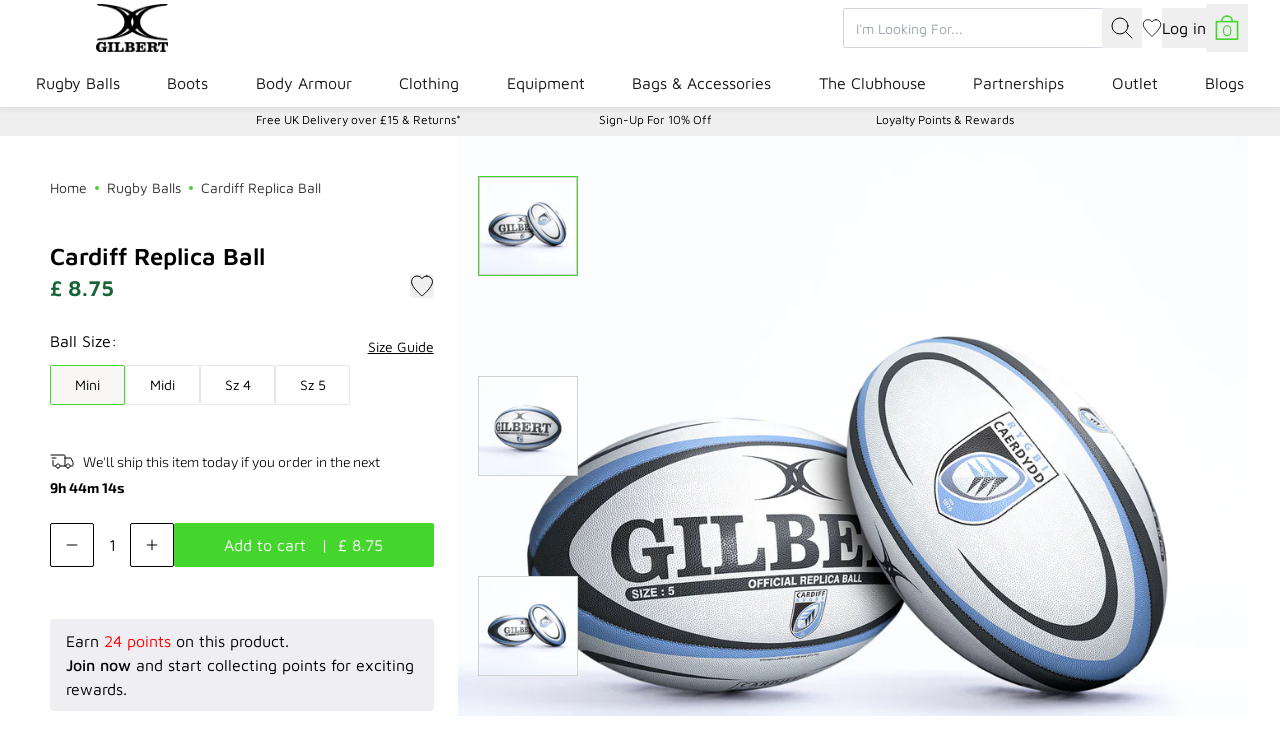

--- FILE ---
content_type: text/javascript; charset=UTF-8
request_url: https://api.fastsimon.com/pop?store_id=6802276407&src=JSSDK&UUID=bd7a7576-3d7b-4529-add6-3b441db9f557&cdn_cache_key=1768739269&c=1&api_type=json
body_size: 17513
content:
[{"l":"Yorkshire PDG","n_l":"yorkshire pdg","u":"/collections/yorkshire-dpp","d":"","t":"https://assets.instantsearchplus.com/thumbs/cdn.shopify.com/2e14d6d4-fa09-4cc5-b97a-7b16116b65a6","id":"261044895799","p_id":"1"},{"l":"Rugby Balls","n_l":"rugby ball","u":"/collections/rugby-balls","d":"","t":"https://assets.instantsearchplus.com/thumbs/cdn.shopify.com/50d49947-df82-467f-8f44-2f098a3deec8","id":"67836149815","p_id":"1"},{"l":"Havant Rugby Football Club Ltd","n_l":"havant rugby football club ltd","u":"/collections/havant-rugby-football-club-ltd","d":"","t":"https://assets.instantsearchplus.com/thumbs/cdn.shopify.com/90fdaf4a-f5ed-43c2-b572-8a1a639da6f3","id":"161755725879","p_id":"1"},{"l":"Rugby Headguards","n_l":"rugby headguard","u":"/collections/headguards","d":"","t":"https://assets.instantsearchplus.com/thumbs/cdn.shopify.com/dadba7f0-4fd1-4d91-b459-0978ec5eee5e","id":"67772842039","p_id":"1"},{"l":"Old Brodleians RUFC","n_l":"old brodleian rufc","u":"/collections/old-brodleians-rufc","d":"","t":"https://assets.instantsearchplus.com/thumbs/cdn.shopify.com/68a04246-3acf-40bf-9c24-61cfbeca4d92","id":"164386340919","p_id":"1"},{"l":"Tadley RFC","n_l":"tadley rfc","u":"/collections/tadley-rfc","d":"","t":"https://assets.instantsearchplus.com/thumbs/cdn.shopify.com/b5a365d3-9989-47ec-89fb-8cb89ee80566","id":"266423992375","p_id":"1"},{"l":"Dunfermline RFC","n_l":"dunfermline rfc","u":"/collections/dunfermline-rfc","d":"","t":"https://assets.instantsearchplus.com/thumbs/cdn.shopify.com/46eea9f0-f527-4ae7-814d-ec5725b040b5","id":"266103980087","p_id":"1"},{"l":"Boroughmuir RFC","n_l":"boroughmuir rfc","u":"/collections/boroughmuir-rfc-1","d":"","t":"https://assets.instantsearchplus.com/thumbs/cdn.shopify.com/4a740d18-23cc-42cd-a51e-46c72fe427db","id":"266256187447","p_id":"1"},{"l":"Ireland Rugby Collection","n_l":"ireland rugby collection","u":"/collections/ireland-rugby","d":"","t":"https://assets.instantsearchplus.com/thumbs/cdn.shopify.com/fbec9496-3e59-4783-8b51-1f813db814cd","id":"67788111927","p_id":"1"},{"l":"England Rugby Collection","n_l":"england rugby collection","u":"/collections/england-rugby","d":"","t":"https://assets.instantsearchplus.com/thumbs/cdn.shopify.com/e2ee2fc4-6b97-4e2c-bdf6-ad01e23fe233","id":"67788013623","p_id":"1"},{"l":"South Africa Rugby Collection","n_l":"south africa rugby collection","u":"/collections/south-africa","d":"","t":"https://assets.instantsearchplus.com/thumbs/cdn.shopify.com/168a3040-3dea-479a-9860-f555507d4f8e","id":"68584538167","p_id":"1"},{"l":"Match Rugby Balls","n_l":"match rugby ball","u":"/collections/match-balls","d":"","t":"https://assets.instantsearchplus.com/thumbs/cdn.shopify.com/7063a378-8227-4698-ae5c-fc3635efd8fa","id":"67683975223","p_id":"1"},{"l":"London Society Rugby Union Referees","n_l":"london society rugby union referee","u":"/collections/london-society-rugby-union-referees","d":"","t":"https://assets.instantsearchplus.com/thumbs/cdn.shopify.com/3d71ef06-3748-4ade-84de-5f3ca20916f1","id":"161746878519","p_id":"1"},{"l":"Harrogate RUFC","n_l":"harrogate rufc","u":"/collections/harrogate-rufc","d":"","t":"https://assets.instantsearchplus.com/thumbs/cdn.shopify.com/5b7bfa41-05f5-47a8-b8d7-394f8f40161d","id":"166866124855","p_id":"1"},{"l":"Ulster","n_l":"ulster","u":"/collections/ulster","d":"","t":"","id":"67786440759","p_id":"1"},{"l":"Summer","n_l":"summer","u":"/collections/summer-clothing","d":"","t":"","id":"67399778359","p_id":"1"},{"l":"Bordeaux Begles","n_l":"bordeaux begle","u":"/collections/bordeaux-begles","d":"","t":"","id":"67787063351","p_id":"1"},{"l":"Junior Schools Rugby Kit","n_l":"junior school rugby kit","u":"/collections/junior-schools-rugby-kit","d":"","t":"https://assets.instantsearchplus.com/thumbs/cdn.shopify.com/04c30384-fa39-4a1d-81c8-972f30a75873","id":"260505337911","p_id":"1"},{"l":"Rugby Accessories","n_l":"rugby accessory","u":"/collections/accessories","d":"","t":"https://assets.instantsearchplus.com/thumbs/cdn.shopify.com/ba80052e-8c49-47b8-9803-e9da19e805b3","id":"67844702263","p_id":"1"},{"l":"Pitch Kit","n_l":"pitch kit","u":"/collections/pitch-kit","d":"","t":"","id":"67844800567","p_id":"1"},{"l":"Spalding RFC","n_l":"spalding rfc","u":"/collections/spalding-rfc","d":"","t":"https://assets.instantsearchplus.com/thumbs/cdn.shopify.com/54814a69-999c-4003-9d3d-6f924b0f1059","id":"269756727351","p_id":"1"},{"l":"Gilbert Is Rugby","n_l":"gilbert is rugby","u":"/collections/gilbert-is-rugby","d":"","t":"","id":"683338596726","p_id":"1"},{"l":"Adult Rugby Boots","n_l":"adult rugby boot","u":"/collections/adult-rugby-boots","d":"","t":"","id":"675236512118","p_id":"1"},{"l":"Gifts for Kids","n_l":"gift for kid","u":"/collections/gifts-for-kids","d":"","t":"","id":"155048869943","p_id":"1"},{"l":"Women's Pro Range","n_l":"women' pro range","u":"/collections/womens-pro-range","d":"","t":"","id":"70307774519","p_id":"1"},{"l":"Match Kit","n_l":"match kit","u":"/collections/match-kit-1","d":"","t":"","id":"272640114743","p_id":"1"},{"l":"Rye Rugby Club","n_l":"rye rugby club","u":"/collections/rye-rugby-club","d":"","t":"https://assets.instantsearchplus.com/thumbs/cdn.shopify.com/868a44fd-96db-495b-ae60-e29ec56d327f","id":"165504974903","p_id":"1"},{"l":"Argentina","n_l":"argentina","u":"/collections/argentina","d":"","t":"","id":"68400382007","p_id":"1"},{"l":"Southwell RUFC","n_l":"southwell rufc","u":"/collections/southwell-rfc","d":"","t":"https://assets.instantsearchplus.com/thumbs/cdn.shopify.com/7a3e2d25-a6c2-42d6-bb13-696236259070","id":"652371722614","p_id":"1"},{"l":"Rugby Boots for Firm Ground or Artificial Pitches","n_l":"rugby boot for firm ground or artificial pitch","u":"/collections/firm-ground-rugby-boots","d":"","t":"","id":"167165919287","p_id":"1"},{"l":"Spain Rugby","n_l":"spain rugby","u":"/collections/spain-rugby","d":"","t":"","id":"652191531382","p_id":"1"},{"l":"Murrayfield Wanderers FC","n_l":"murrayfield wanderer fc","u":"/collections/murrayfield-wanderers-rfc","d":"","t":"https://assets.instantsearchplus.com/thumbs/cdn.shopify.com/e37a8241-7b50-49ef-9ecd-7c29d882e403","id":"165421580343","p_id":"1"},{"l":"Men's Rugby Clothing","n_l":"men' rugby clothing","u":"/collections/mens-clothing","d":"","t":"https://assets.instantsearchplus.com/thumbs/cdn.shopify.com/47a57746-58cd-4a1a-85b8-f329dce91d91","id":"68635033655","p_id":"1"},{"l":"Oban Lorne RFC","n_l":"oban lorne rfc","u":"/collections/oban-lorne-rfc","d":"","t":"https://assets.instantsearchplus.com/thumbs/cdn.shopify.com/4d87c420-d40d-4f59-9664-683bda673ae3","id":"271338831927","p_id":"1"},{"l":"Players Equipment","n_l":"player equipment","u":"/collections/players-equipment","d":"","t":"","id":"676514693494","p_id":"1"},{"l":"LevelUP","n_l":"levelup","u":"/collections/level-up","d":"","t":"https://assets.instantsearchplus.com/thumbs/cdn.shopify.com/bb17f4b3-5ba4-41e7-a764-602435e703c3","id":"677200691574","p_id":"1"},{"l":"Rugby Boots Under £60","n_l":"rugby boot under £60","u":"/collections/rugby-boots-under-60","d":"","t":"","id":"155050082359","p_id":"1"},{"l":"CLEARANCE BALLS","n_l":"clearance ball","u":"/collections/clearance-balls","d":"","t":"","id":"261996773431","p_id":"1"},{"l":"All Bags","n_l":"all bag","u":"/collections/all-bags","d":"","t":"https://assets.instantsearchplus.com/thumbs/cdn.shopify.com/4534e0b8-44db-45a5-b2f7-d5b4eec5330b","id":"68242669623","p_id":"1"},{"l":"Women's Rugby Boots","n_l":"women' rugby boot","u":"/collections/womens-rugby-boots","d":"","t":"https://assets.instantsearchplus.com/thumbs/cdn.shopify.com/a6063a87-a978-405d-8891-36a528d59d0b","id":"677553078646","p_id":"1"},{"l":"Junior Rugby Match Wear","n_l":"junior rugby match wear","u":"/collections/junior-match-kit","d":"","t":"","id":"67838672951","p_id":"1"},{"l":"Wooden Spoon","n_l":"wooden spoon","u":"/collections/wooden-spoon","d":"","t":"https://assets.instantsearchplus.com/thumbs/cdn.shopify.com/83d71c7a-8c13-4326-8f0e-f94c0c950023","id":"652320768374","p_id":"1"},{"l":"HSBC SVNS 2023/24","n_l":"hsbc svn 2023/24","u":"/collections/hsbc-svns-2023-24","d":"","t":"","id":"267450253367","p_id":"1"},{"l":"Hastings & Bexhill RFC","n_l":"hasting & bexhill rfc","u":"/collections/hastings-bexhill-rfc","d":"","t":"https://assets.instantsearchplus.com/thumbs/cdn.shopify.com/4edd57ce-e362-44e2-b53e-a95829d67c7e","id":"260803493943","p_id":"1"},{"l":"Photon Clothing","n_l":"photon clothing","u":"/collections/photon-clothing","d":"","t":"","id":"155751153719","p_id":"1"},{"l":"Eastbourne College","n_l":"eastbourne college","u":"/collections/eastbourne-college","d":"","t":"https://assets.instantsearchplus.com/thumbs/cdn.shopify.com/4aa92871-6200-451f-b439-c3a4effb8689","id":"266143170615","p_id":"1"},{"l":"Cowbridge RC","n_l":"cowbridge rc","u":"/collections/cowbridge-rc","d":"","t":"https://assets.instantsearchplus.com/thumbs/cdn.shopify.com/fd0e1922-bdcc-4f06-8674-ac97b46e13e8","id":"266225975351","p_id":"1"},{"l":"Women's Rugby Shorts & Trousers","n_l":"women' rugby shorts & trouser","u":"/collections/womens-shorts-trousers","d":"","t":"","id":"67838017591","p_id":"1"},{"l":"Tags and Belts","n_l":"tag and belt","u":"/collections/tags-and-belts","d":"","t":"","id":"67844472887","p_id":"1"},{"l":"Rugby Ball Bags","n_l":"rugby ball bag","u":"/collections/ball-bags","d":"","t":"","id":"67840999479","p_id":"1"},{"l":"Junior Rugby Boots","n_l":"junior rugby boot","u":"/collections/junior-rugby-boots","d":"","t":"https://assets.instantsearchplus.com/thumbs/cdn.shopify.com/02b21916-84d4-42b3-a3b8-e82bb09c7e49","id":"67840540727","p_id":"1"},{"l":"Sirius","n_l":"siriu","u":"/collections/sirius","d":"","t":"https://assets.instantsearchplus.com/thumbs/cdn.shopify.com/0da01df3-6b8a-4c96-80a0-4bd82818f2f7","id":"68640669751","p_id":"1"},{"l":"Sidestep Rugby Boots","n_l":"sidestep rugby boot","u":"/collections/sidestep-rugby-boots","d":"","t":"","id":"68198203447","p_id":"1"},{"l":"EPCR Challenge Cup","n_l":"epcr challenge cup","u":"/collections/european-rugby-challenge-cup","d":"","t":"https://assets.instantsearchplus.com/thumbs/cdn.shopify.com/e5a822f3-f9d8-4669-b0c8-99f77eeb6af2","id":"69516460087","p_id":"1"},{"l":"Crowthorne RFC","n_l":"crowthorne rfc","u":"/collections/crowthorne-rfc","d":"","t":"https://assets.instantsearchplus.com/thumbs/cdn.shopify.com/8cafcd63-68a2-4691-94c4-ee0e4d856b16","id":"268715786295","p_id":"1"},{"l":"Gym Wear","n_l":"gym wear","u":"/collections/gym-wear","d":"","t":"","id":"67399876663","p_id":"1"},{"l":"Competition Collection","n_l":"competition collection","u":"/collections/competition-collection","d":"","t":"","id":"262712786999","p_id":"1"},{"l":"Gloucester Old Boys RFC","n_l":"gloucester old boy rfc","u":"/collections/gloucester-old-boys-rfc","d":"","t":"https://assets.instantsearchplus.com/thumbs/cdn.shopify.com/780d5bc0-a113-4bb5-8c22-b2a81fae2525","id":"271080947767","p_id":"1"},{"l":"Junior Body Armour | Junior Shoulder Pads","n_l":"junior body armour | junior shoulder pad","u":"/collections/junior-body-armour","d":"","t":"https://assets.instantsearchplus.com/thumbs/cdn.shopify.com/6bc12d64-7a84-4b27-a818-5059236197e0","id":"67840442423","p_id":"1"},{"l":"Romania Rugby Clubs Bulk Buy","n_l":"romania rugby club bulk buy","u":"/collections/romania-rugby-clubs-bulk-buy","d":"","t":"https://assets.instantsearchplus.com/thumbs/cdn.shopify.com/205ee7be-14aa-48aa-9604-22707e765927","id":"269755777079","p_id":"1"},{"l":"Bayonne","n_l":"bayonne","u":"/collections/bayonne","d":"","t":"","id":"67787391031","p_id":"1"},{"l":"Italy Rugby Collection","n_l":"italy rugby collection","u":"/collections/italy","d":"","t":"https://assets.instantsearchplus.com/thumbs/cdn.shopify.com/c0a5c1da-d6f5-4b88-a53c-7b4d6b0e5f96","id":"68583161911","p_id":"1"},{"l":"New Tredegar RFC","n_l":"new tredegar rfc","u":"/collections/new-tredegar-rfc","d":"","t":"https://assets.instantsearchplus.com/thumbs/cdn.shopify.com/77340081-6d36-4361-aaa7-b5e6515394af","id":"272378495031","p_id":"1"},{"l":"Junior Hoodies / Fleeces","n_l":"junior hoody / fleece","u":"/collections/junior-hoodies-jumpers","d":"","t":"","id":"67842146359","p_id":"1"},{"l":"LLandaff North RFC","n_l":"llandaff north rfc","u":"/collections/llandaff-north-rfc","d":"","t":"https://assets.instantsearchplus.com/thumbs/cdn.shopify.com/4a12c89c-35d7-478a-88ae-3d7a7d2daa0e","id":"267450417207","p_id":"1"},{"l":"Junior Rugby Training Wear","n_l":"junior rugby training wear","u":"/collections/junior-training-kit","d":"","t":"","id":"67839131703","p_id":"1"},{"l":"Celtic Rail RFC","n_l":"celtic rail rfc","u":"/collections/celtic-rail-rfc","d":"","t":"https://assets.instantsearchplus.com/thumbs/cdn.shopify.com/69ac222f-065f-4268-8bff-ca079eba94a2","id":"652346589558","p_id":"1"},{"l":"Yorkshire Rugby Collection","n_l":"yorkshire rugby collection","u":"/collections/yorkshire-rugby-collection","d":"","t":"","id":"166087393335","p_id":"1"},{"l":"Junior Base Layer | Leggings | Undershorts","n_l":"junior base layer | legging | undershorts","u":"/collections/junior-base-layers","d":"","t":"","id":"67842113591","p_id":"1"},{"l":"Old Elthamians RFC","n_l":"old elthamian rfc","u":"/collections/old-elthamians-rfc","d":"","t":"https://assets.instantsearchplus.com/thumbs/cdn.shopify.com/f49d5740-7130-4600-b655-ee96d6816a85","id":"673709293942","p_id":"1"},{"l":"Checkout 2024","n_l":"checkout 2024","u":"/collections/checkout-2024","d":"","t":"","id":"267253448759","p_id":"1"},{"l":"Munster","n_l":"munster","u":"/collections/munster","d":"","t":"","id":"67786407991","p_id":"1"},{"l":"Bedford Junior Blues","n_l":"bedford junior blue","u":"/collections/bedford-blues-juniors","d":"","t":"https://assets.instantsearchplus.com/thumbs/cdn.shopify.com/bb13a970-8e47-4dc4-bb1e-64f6d2da846e","id":"265086337079","p_id":"1"},{"l":"Oxford Brooks University TRC","n_l":"oxford brook university trc","u":"/collections/oxford-brooks-university-trc","d":"","t":"https://assets.instantsearchplus.com/thumbs/cdn.shopify.com/bc0d4fc0-c226-4310-8df8-b2ec7a851abf","id":"652361564534","p_id":"1"},{"l":"BUCS Rugby Equipment","n_l":"buc rugby equipment","u":"/collections/bucs-rugby-equipment","d":"","t":"","id":"266119741495","p_id":"1"},{"l":"Bracknell RFC","n_l":"bracknell rfc","u":"/collections/bracknell-rfc","d":"","t":"https://assets.instantsearchplus.com/thumbs/cdn.shopify.com/edc5f337-5ebe-420a-a655-ddd626bf5921","id":"164306059319","p_id":"1"},{"l":"Gloves","n_l":"glove","u":"/collections/gloves","d":"","t":"","id":"67841130551","p_id":"1"},{"l":"Rugby Body Armour","n_l":"rugby body armour","u":"/collections/armour","d":"","t":"https://assets.instantsearchplus.com/thumbs/cdn.shopify.com/51be4006-b1dd-48bd-af6c-65104d4bf54e","id":"68324720695","p_id":"1"},{"l":"Camden Town Brewery","n_l":"camden town brewery","u":"/collections/camden-town-brewery","d":"","t":"https://assets.instantsearchplus.com/thumbs/cdn.shopify.com/99ae9c45-5026-4bfc-8258-4dcc5b2d5aa8","id":"652548997494","p_id":"1"},{"l":"Charity & License Rugby Balls","n_l":"charity & license rugby ball","u":"/collections/charity","d":"","t":"","id":"68399693879","p_id":"1"},{"l":"clubshop - mens","n_l":"clubshop - man","u":"/collections/clubshop-mens-1","d":"","t":"","id":"268524585015","p_id":"1"},{"l":"By Team","n_l":"by team","u":"/collections/by-team","d":"","t":"","id":"68244013111","p_id":"1"},{"l":"USA Rugby Collection ","n_l":"usa rugby collection","u":"/collections/usa","d":"","t":"https://assets.instantsearchplus.com/thumbs/cdn.shopify.com/3d28bb2b-ce62-42f2-a47b-8ef5ca46ad0e","id":"68584407095","p_id":"1"},{"l":"All Blacks","n_l":"all black","u":"/collections/all-blacks","d":"","t":"","id":"67407904823","p_id":"1"},{"l":"Saracens","n_l":"saracen","u":"/collections/saracens","d":"","t":"https://assets.instantsearchplus.com/thumbs/cdn.shopify.com/fad3c4c0-ab68-422a-9d1f-f39d1719c0e2","id":"67786014775","p_id":"1"},{"l":"Warrington Select RFC","n_l":"warrington select rfc","u":"/collections/warrington-select-rfc","d":"","t":"https://assets.instantsearchplus.com/thumbs/cdn.shopify.com/d57199e5-adeb-4da4-9a5d-64516eb721ae","id":"665088491894","p_id":"1"},{"l":"Esher RFC","n_l":"esher rfc","u":"/collections/esher-rfc","d":"","t":"https://assets.instantsearchplus.com/thumbs/cdn.shopify.com/10646296-5987-45e6-a940-d78bc8ab5465","id":"262822821943","p_id":"1"},{"l":"United Rugby Championship","n_l":"united rugby championship","u":"/collections/united-rugby-championship","d":"","t":"","id":"67192324151","p_id":"1"},{"l":"Tackle Wedges","n_l":"tackle wedge","u":"/collections/tackle-wedges","d":"","t":"","id":"675230286198","p_id":"1"},{"l":"T-Shirts & Tops","n_l":"t-shirt & top","u":"/collections/t-shirts-tops","d":"","t":"","id":"675231039862","p_id":"1"},{"l":"Pau","n_l":"pau","u":"/collections/pau","d":"","t":"","id":"67786965047","p_id":"1"},{"l":"Kicking Tees","n_l":"kicking tee","u":"/collections/kicking-tees","d":"","t":"","id":"67844341815","p_id":"1"},{"l":"Wales Rugby Collection","n_l":"wale rugby collection","u":"/collections/wales-rugby","d":"","t":"https://assets.instantsearchplus.com/thumbs/cdn.shopify.com/e15d8a0c-7835-472a-8da1-1f212e63556a","id":"67788308535","p_id":"1"},{"l":"North Midlands Rugby Referees","n_l":"north midland rugby referee","u":"/collections/north-midlands-rugby-referees","d":"","t":"https://assets.instantsearchplus.com/thumbs/cdn.shopify.com/fa7b368f-2db3-4b55-99d0-f8475c9521f6","id":"260668948535","p_id":"1"},{"l":"Barts and The London Rugby Football Club","n_l":"bart and the london rugby football club","u":"/collections/barts-and-the-london-rugby-football-club","d":"","t":"https://assets.instantsearchplus.com/thumbs/cdn.shopify.com/bff302b7-8a6e-45b2-9efc-76cd310e7c6a","id":"678329024886","p_id":"1"},{"l":"Tonga Rugby Balls","n_l":"tonga rugby ball","u":"/collections/tonga","d":"","t":"","id":"68584800311","p_id":"1"},{"l":"Perpignan","n_l":"perpignan","u":"/collections/perpignan","d":"","t":"","id":"67787685943","p_id":"1"},{"l":"Twickenham Rugby Fans","n_l":"twickenham rugby fan","u":"/collections/twickenham-rugby-fans","d":"","t":"","id":"263172685879","p_id":"1"},{"l":"Blaydon RFC","n_l":"blaydon rfc","u":"/collections/blaydon-rfc","d":"","t":"https://assets.instantsearchplus.com/thumbs/cdn.shopify.com/df7e3e2d-cdfd-428c-8104-0d0b319868c4","id":"270711160887","p_id":"1"},{"l":"Studs","n_l":"stud","u":"/collections/studs","d":"","t":"","id":"260453826615","p_id":"1"},{"l":"Rugga Coffee","n_l":"rugga coffee","u":"/collections/rugga-coffee","d":"","t":"https://assets.instantsearchplus.com/thumbs/cdn.shopify.com/cc4370f1-2311-4f53-a7be-8830398c3277","id":"678734397814","p_id":"1"},{"l":"Licensed","n_l":"licensed","u":"/collections/licensed","d":"","t":"","id":"68627202103","p_id":"1"},{"l":"6 Stud Rugby Boots","n_l":"6 stud rugby boot","u":"/collections/6-stud-boots","d":"","t":"https://assets.instantsearchplus.com/thumbs/cdn.shopify.com/bdd2d1e4-beb6-4e72-8e18-2cc3005dc4dc","id":"67849977911","p_id":"1"},{"l":"Bath","n_l":"bath","u":"/collections/bath","d":"","t":"https://assets.instantsearchplus.com/thumbs/cdn.shopify.com/6a45b094-ba39-4b93-ae0b-5ed5352038aa","id":"67785523255","p_id":"1"},{"l":"Sale Sharks","n_l":"sale shark","u":"/collections/sale-sharks","d":"","t":"https://assets.instantsearchplus.com/thumbs/cdn.shopify.com/4f8caae7-587e-4a6b-a175-a04a3c0c58a1","id":"67785785399","p_id":"1"},{"l":"Ulster Rugby Clubs Collection","n_l":"ulster rugby club collection","u":"/collections/ulster-rugby-clubs-collection","d":"","t":"","id":"165752242231","p_id":"1"},{"l":"St Neots RFC","n_l":"st neot rfc","u":"/collections/st-neots-rfc","d":"","t":"https://assets.instantsearchplus.com/thumbs/cdn.shopify.com/7910e880-74d6-4d76-9023-5cfd85dcd2b5","id":"652187206006","p_id":"1"},{"l":"European Rugby","n_l":"european rugby","u":"/collections/european-rugby","d":"","t":"","id":"157342924855","p_id":"1"},{"l":"Rugby Mouthguards","n_l":"rugby mouthguard","u":"/collections/mouthguards","d":"","t":"https://assets.instantsearchplus.com/thumbs/cdn.shopify.com/2629ecc3-c6d5-4c9a-8dca-9b2b60278623","id":"67772612663","p_id":"1"},{"l":"Old Grammarians RFC","n_l":"old grammarian rfc","u":"/collections/old-grammarians-rfc","d":"","t":"https://assets.instantsearchplus.com/thumbs/cdn.shopify.com/638fc731-8b03-4831-8c19-62b31ea869a4","id":"267686838327","p_id":"1"},{"l":"Moulded Rugby Boots","n_l":"moulded rugby boot","u":"/collections/moulded-boots","d":"","t":"https://assets.instantsearchplus.com/thumbs/cdn.shopify.com/0f6529c1-8c40-47a4-9ef4-43c8ec7ed63e","id":"67850043447","p_id":"1"},{"l":"Gilbert Rugby Christmas Shop","n_l":"gilbert rugby christmas shop","u":"/collections/gilbert-rugby-christmas-shop","d":"","t":"https://assets.instantsearchplus.com/thumbs/cdn.shopify.com/b83239a7-3187-4602-9a12-81e47a23aae8","id":"265131327543","p_id":"1"},{"l":"Brasenose College","n_l":"brasenose college","u":"/collections/brasenose-college","d":"","t":"https://assets.instantsearchplus.com/thumbs/cdn.shopify.com/5a221f59-f023-412b-922f-a1808f59580f","id":"262731563063","p_id":"1"},{"l":"SC Albi","n_l":"sc albi","u":"/collections/albi","d":"","t":"","id":"72165490743","p_id":"1"},{"l":"Junior Rugby Jackets","n_l":"junior rugby jacket","u":"/collections/junior-jackets","d":"","t":"","id":"67842211895","p_id":"1"},{"l":"Skipton RFC","n_l":"skipton rfc","u":"/collections/skipton-rfc","d":"","t":"https://assets.instantsearchplus.com/thumbs/cdn.shopify.com/eb854afe-6215-40f2-95cd-b6e693fa8bc6","id":"268670959671","p_id":"1"},{"l":"Gabin Villière Collection","n_l":"gabin villière collection","u":"/collections/gabin-villiere-collection","d":"","t":"","id":"266118758455","p_id":"1"},{"l":"Tackle Equipment","n_l":"tackle equipment","u":"/collections/tackle","d":"","t":"https://assets.instantsearchplus.com/thumbs/cdn.shopify.com/5b93a6b6-f173-42aa-888f-cb9383fab5af","id":"67844309047","p_id":"1"},{"l":"Tackle Skill Developers","n_l":"tackle skill developer","u":"/collections/tackle-skill-developers","d":"","t":"","id":"675230548342","p_id":"1"},{"l":"Hoodies & Jackets","n_l":"hoody & jacket","u":"/collections/hoodies-jackets","d":"","t":"","id":"675231203702","p_id":"1"},{"l":"Caledonian Thebans RFC","n_l":"caledonian theban rfc","u":"/collections/caledonian-thebans-rfc","d":"","t":"https://assets.instantsearchplus.com/thumbs/cdn.shopify.com/9d383081-e585-4b52-807d-3424d11ef5cf","id":"261693046839","p_id":"1"},{"l":"Ospreys","n_l":"osprey","u":"/collections/ospreys","d":"","t":"","id":"67786309687","p_id":"1"},{"l":"Sevenoaks RFC","n_l":"sevenoak rfc","u":"/collections/sevenoaks-rfc","d":"","t":"https://assets.instantsearchplus.com/thumbs/cdn.shopify.com/9f1c79f4-70f4-45d3-a5da-d0cfa549b760","id":"166383321143","p_id":"1"},{"l":"Size 5 Rugby Balls","n_l":"size 5 rugby ball","u":"/collections/size-5-rugby-balls","d":"","t":"","id":"684834586998","p_id":"1"},{"l":"Body Armour","n_l":"body armour","u":"/collections/body-armour","d":"","t":"https://assets.instantsearchplus.com/thumbs/cdn.shopify.com/3916c945-91b6-4ea3-9d5a-5bc82f87d84b","id":"68643749943","p_id":"1"},{"l":"Investec Champions Cup","n_l":"investec champion cup","u":"/collections/investec-champions-cup","d":"","t":"https://assets.instantsearchplus.com/thumbs/cdn.shopify.com/efc09a7b-3bf0-451f-a014-aab4dcc3cc18","id":"69515477047","p_id":"1"},{"l":"Six Nations","n_l":"six nation","u":"/collections/six-nations","d":"","t":"https://assets.instantsearchplus.com/thumbs/cdn.shopify.com/676d34d8-2959-4558-9e1e-3fc128fdf3db","id":"67189866551","p_id":"1"},{"l":"Wyvern RFC","n_l":"wyvern rfc","u":"/collections/wyvern-rfc","d":"","t":"https://assets.instantsearchplus.com/thumbs/cdn.shopify.com/0748dc35-10a7-488a-a011-bd6977dc407a","id":"652154896758","p_id":"1"},{"l":"Japan Rugby Collection","n_l":"japan rugby collection","u":"/collections/japan","d":"","t":"https://assets.instantsearchplus.com/thumbs/cdn.shopify.com/83f7ef48-9fc3-46e3-b858-96ab0b724c15","id":"68583817271","p_id":"1"},{"l":"Rugby Essentials","n_l":"rugby essential","u":"/collections/rugby-essentials","d":"","t":"https://assets.instantsearchplus.com/thumbs/cdn.shopify.com/b99b663f-54b6-4192-815a-b4fe5c40393b","id":"159791448119","p_id":"1"},{"l":"Yorkshire RFU Players/Coaches","n_l":"yorkshire rfu players/coach","u":"/collections/yorkshire-rfu-players-coaches","d":"","t":"https://assets.instantsearchplus.com/thumbs/cdn.shopify.com/746dfddf-506c-4fdf-b9e8-abee07d156a6","id":"163700572215","p_id":"1"},{"l":"Next Gen XV","n_l":"next gen xv","u":"/collections/next-gen-xv","d":"","t":"https://assets.instantsearchplus.com/thumbs/cdn.shopify.com/cd660a25-e312-4476-834d-2f53940be31e","id":"271490973751","p_id":"1"},{"l":"Junior Socks","n_l":"junior sock","u":"/collections/junior-socks","d":"","t":"","id":"67842375735","p_id":"1"},{"l":"La Rochelle","n_l":"la rochelle","u":"/collections/la-rochelle","d":"","t":"","id":"67787456567","p_id":"1"},{"l":"Australia Rugby Collection","n_l":"australia rugby collection","u":"/collections/australia","d":"","t":"","id":"67839295543","p_id":"1"},{"l":"CA Brive","n_l":"ca brive","u":"/collections/ca-brive","d":"","t":"","id":"67787227191","p_id":"1"},{"l":"Cumbernauld RFC","n_l":"cumbernauld rfc","u":"/collections/cumbernauld-rfc","d":"","t":"https://assets.instantsearchplus.com/thumbs/cdn.shopify.com/f60200eb-93cc-4a86-a1f6-8efe6d5b82c1","id":"263156039735","p_id":"1"},{"l":"End of Season Sale 2025","n_l":"end of season sale 2025","u":"/collections/end-of-season-sale-2025","d":"","t":"","id":"674704916854","p_id":"1"},{"l":"Dragons","n_l":"dragon","u":"/collections/dragons","d":"","t":"","id":"67786342455","p_id":"1"},{"l":"EPCR Cardiff 2025 Finals","n_l":"epcr cardiff 2025 final","u":"/collections/epcr-cardiff-2025-finals","d":"","t":"https://assets.instantsearchplus.com/thumbs/cdn.shopify.com/0433e236-86db-4050-bf47-dc8a64a5ba3f","id":"271288205367","p_id":"1"},{"l":"Gifts Under £40","n_l":"gift under £40","u":"/collections/gifts-under-40","d":"","t":"","id":"155046641719","p_id":"1"},{"l":"Oxford University RFC Touch Team","n_l":"oxford university rfc touch team","u":"/collections/oxford-university-rfc-touch-team","d":"","t":"https://assets.instantsearchplus.com/thumbs/cdn.shopify.com/ab87e57c-9125-47ff-9c7c-6c0da8ca4f59","id":"262863388727","p_id":"1"},{"l":"Shirts","n_l":"shirt","u":"/collections/shirts","d":"","t":"","id":"675231138166","p_id":"1"},{"l":"All Armour","n_l":"all armour","u":"/collections/all-armour","d":"","t":"https://assets.instantsearchplus.com/thumbs/cdn.shopify.com/23f32975-b82c-4bc9-bfa8-36734f5f1091","id":"268403310647","p_id":"1"},{"l":"Men's rugby Training Kit","n_l":"men' rugby training kit","u":"/collections/training-kit","d":"","t":"","id":"68242079799","p_id":"1"},{"l":"New Zealand","n_l":"new zealand","u":"/collections/new-zealand","d":"","t":"https://assets.instantsearchplus.com/thumbs/cdn.shopify.com/256aced4-ffaa-4142-8794-1ae31cfceb66","id":"68584570935","p_id":"1"},{"l":"Somerset Rugby Referees Society","n_l":"somerset rugby referee society","u":"/collections/somerset-rugby-referees-society","d":"","t":"https://assets.instantsearchplus.com/thumbs/cdn.shopify.com/91850b16-8601-4099-b8a5-32889e065dcb","id":"670399594870","p_id":"1"},{"l":"Harlequins","n_l":"harlequin","u":"/collections/harlequins","d":"","t":"https://assets.instantsearchplus.com/thumbs/cdn.shopify.com/7062d7cd-bd38-48f3-a538-7a4382f81b6e","id":"67785883703","p_id":"1"},{"l":"Cheshire RFU","n_l":"cheshire rfu","u":"/collections/cheshire-rfu","d":"","t":"https://assets.instantsearchplus.com/thumbs/cdn.shopify.com/a5ec1f72-9a08-4f1f-852f-a409d7fb9ac0","id":"270874968119","p_id":"1"},{"l":"Support Bags","n_l":"support bag","u":"/collections/support-bags","d":"","t":"","id":"67840966711","p_id":"1"},{"l":"Brockleians RFC","n_l":"brockleian rfc","u":"/collections/brockleians-rfc","d":"","t":"https://assets.instantsearchplus.com/thumbs/cdn.shopify.com/02b4de5e-f11b-44e3-acda-c5924ec77ad8","id":"271861121079","p_id":"1"},{"l":"Shoreham RFC","n_l":"shoreham rfc","u":"/collections/shoreham-rfc","d":"","t":"https://assets.instantsearchplus.com/thumbs/cdn.shopify.com/162c1b8a-0a2c-40a0-ad07-434cc861a379","id":"262035865655","p_id":"1"},{"l":"Bromsgrove RFC","n_l":"bromsgrove rfc","u":"/collections/bromsgrove-rfc","d":"","t":"https://assets.instantsearchplus.com/thumbs/cdn.shopify.com/b3ea6265-c4cd-47e5-afa7-5cb865478570","id":"669317038454","p_id":"1"},{"l":"Saints Rugby","n_l":"saint rugby","u":"/collections/saint-rugby","d":"","t":"https://assets.instantsearchplus.com/thumbs/cdn.shopify.com/9e36cd14-3345-4282-8f9f-ca33037b3f1a","id":"262186008631","p_id":"1"},{"l":"NLD Rugby Union Referees Society","n_l":"nld rugby union referee society","u":"/collections/nld-rugby-union-referees-society","d":"","t":"https://assets.instantsearchplus.com/thumbs/cdn.shopify.com/f3fe9ee0-ee3f-46b8-9891-2c88a516fef4","id":"260454580279","p_id":"1"},{"l":"By Event","n_l":"by event","u":"/collections/by-event","d":"","t":"","id":"68244144183","p_id":"1"},{"l":"Products over £50","n_l":"product over £50","u":"/collections/products-over-50","d":"","t":"","id":"166856785975","p_id":"1"},{"l":"Winter Essentials","n_l":"winter essential","u":"/collections/winter-clothing","d":"","t":"https://assets.instantsearchplus.com/thumbs/cdn.shopify.com/468c3919-be7c-4918-88d7-3d17adcdcb4b","id":"67400073271","p_id":"1"},{"l":"Scotland Rugby Clubs Collection","n_l":"scotland rugby club collection","u":"/collections/scotland-rugby-clubs-collection","d":"","t":"https://assets.instantsearchplus.com/thumbs/cdn.shopify.com/88897295-f341-4271-b483-7a85162a39d7","id":"166147784759","p_id":"1"},{"l":"Kurt-Lee Arendse","n_l":"kurt-lee arendse","u":"/collections/kurt-lee-arendse","d":"","t":"","id":"266244456503","p_id":"1"},{"l":"clubshop - junior","n_l":"clubshop - junior","u":"/collections/clubshop-mens","d":"","t":"","id":"268524552247","p_id":"1"},{"l":"Orkney RFC","n_l":"orkney rfc","u":"/collections/orkney-rfc","d":"","t":"https://assets.instantsearchplus.com/thumbs/cdn.shopify.com/77585926-63f6-4574-9faa-5aa61fe9102a","id":"262580043831","p_id":"1"},{"l":"Dallaglio Rugby Works","n_l":"dallaglio rugby work","u":"/collections/dallaglio-rugby-works","d":"","t":"https://assets.instantsearchplus.com/thumbs/cdn.shopify.com/fa9a2e10-7324-4688-8405-09b3f4ad3d81","id":"271692759095","p_id":"1"},{"l":"Medway RFC","n_l":"medway rfc","u":"/collections/medway-rfc","d":"","t":"https://assets.instantsearchplus.com/thumbs/cdn.shopify.com/c50fdf0e-e497-4423-85a9-022db2c34016","id":"270545059895","p_id":"1"},{"l":"Scarlets","n_l":"scarlet","u":"/collections/scarlets","d":"","t":"","id":"67786375223","p_id":"1"},{"l":"Cage Torq","n_l":"cage torq","u":"/collections/cage-torq","d":"","t":"","id":"668649783670","p_id":"1"},{"l":"Nottingham Medics Tennis","n_l":"nottingham medic tenni","u":"/collections/nottingham-medics-tennis","d":"","t":"https://assets.instantsearchplus.com/thumbs/cdn.shopify.com/fefed214-a5bb-4005-a1b8-127aae691829","id":"270411399223","p_id":"1"},{"l":"Junior Rugby Clothing","n_l":"junior rugby clothing","u":"/collections/junior-clothing","d":"","t":"https://assets.instantsearchplus.com/thumbs/cdn.shopify.com/83cd2e15-33ce-4b25-b138-971f886544e3","id":"68635131959","p_id":"1"},{"l":"Bath Saracens RFC","n_l":"bath saracen rfc","u":"/collections/bath-saracens-rfc","d":"","t":"https://assets.instantsearchplus.com/thumbs/cdn.shopify.com/a4ec5617-d9f4-41a1-a90a-17c6798c6fe9","id":"166493028407","p_id":"1"},{"l":"Protection","n_l":"protection","u":"/collections/protection","d":"","t":"","id":"267490197559","p_id":"1"},{"l":"Keyrings Offer","n_l":"keyring offer","u":"/collections/keyrings-offer","d":"","t":"","id":"151195451447","p_id":"1"},{"l":"Women's Rugby Clothing","n_l":"women' rugby clothing","u":"/collections/womens-clothing","d":"","t":"https://assets.instantsearchplus.com/thumbs/cdn.shopify.com/2137637b-54ac-4018-b0ed-ed0def89f6b9","id":"68635066423","p_id":"1"},{"l":"Womens Body Armour","n_l":"woman body armour","u":"/collections/womens-body-armour","d":"","t":"","id":"67840376887","p_id":"1"},{"l":"Boot Bags","n_l":"boot bag","u":"/collections/boot-bags","d":"","t":"","id":"675227959670","p_id":"1"},{"l":"Staffordshire Rugby Union Society of Referees","n_l":"staffordshire rugby union society of referee","u":"/collections/staffordshire-rugby-union-society-of-referees","d":"","t":"https://assets.instantsearchplus.com/thumbs/cdn.shopify.com/76275414-b88a-42ba-83f8-094d581f901c","id":"262394019895","p_id":"1"},{"l":"GSI Tackle Range","n_l":"gsi tackle range","u":"/collections/gsi-tackle-range","d":"","t":"","id":"268589236279","p_id":"1"},{"l":"Lyon","n_l":"lyon","u":"/collections/lyon","d":"","t":"","id":"67787587639","p_id":"1"},{"l":"Boots for Rugby Forwards","n_l":"boot for rugby forward","u":"/collections/boots-for-forwards","d":"","t":"","id":"675240214902","p_id":"1"},{"l":"Northampton Saints","n_l":"northampton saint","u":"/collections/northampton-saints","d":"","t":"https://assets.instantsearchplus.com/thumbs/cdn.shopify.com/fc112a1f-8c5c-43b3-9ab6-b5702274dd62","id":"67785752631","p_id":"1"},{"l":"Newbury RFC","n_l":"newbury rfc","u":"/collections/newbury-rfc","d":"","t":"https://assets.instantsearchplus.com/thumbs/cdn.shopify.com/d5255a3b-f3e2-483a-96db-6d0703468619","id":"669623517558","p_id":"1"},{"l":"Men's Rugby Match Kit","n_l":"men' rugby match kit","u":"/collections/match-kit","d":"","t":"","id":"67416031287","p_id":"1"},{"l":"Ayrshire Clan RFC","n_l":"ayrshire clan rfc","u":"/collections/ayrshire-clan-rfc","d":"","t":"https://assets.instantsearchplus.com/thumbs/cdn.shopify.com/a1cb6edb-141f-43d6-ab18-ff27c3892817","id":"272503078967","p_id":"1"},{"l":"Men's Shorts & Socks","n_l":"men' shorts & sock","u":"/collections/mens-shorts","d":"","t":"","id":"67836936247","p_id":"1"},{"l":"Glasgow","n_l":"glasgow","u":"/collections/glasgow","d":"","t":"","id":"67786506295","p_id":"1"},{"l":"White Rugby Boots","n_l":"white rugby boot","u":"/collections/white-rugby-boots","d":"","t":"","id":"684834816374","p_id":"1"},{"l":"Biarritz","n_l":"biarritz","u":"/collections/biarritz","d":"","t":"","id":"67787554871","p_id":"1"},{"l":"Rydal Penrhos RFC","n_l":"rydal penrho rfc","u":"/collections/rydal-penrhos-rfc","d":"","t":"https://assets.instantsearchplus.com/thumbs/cdn.shopify.com/9b7e5f3b-38d7-4c64-98ea-032143a2ae1e","id":"652193464694","p_id":"1"},{"l":"Men's Tops","n_l":"men' top","u":"/collections/mens-tops-1","d":"","t":"","id":"268522520631","p_id":"1"},{"l":"Top 14","n_l":"top 14","u":"/collections/top-14","d":"","t":"","id":"67618734135","p_id":"1"},{"l":"Rugby World Cup","n_l":"rugby world cup","u":"/collections/rugby-world-cup","d":"","t":"https://assets.instantsearchplus.com/thumbs/cdn.shopify.com/fb2ee5f5-5686-4a73-ac90-a9f53211f02c","id":"67189801015","p_id":"1"},{"l":"Yorkshire RFU Supporters","n_l":"yorkshire rfu supporter","u":"/collections/yorkshire-rfu-supporters","d":"","t":"https://assets.instantsearchplus.com/thumbs/cdn.shopify.com/53b4f1ac-3dfa-4b36-90c0-d1abe69e04a5","id":"165503926327","p_id":"1"},{"l":"Pro Range","n_l":"pro range","u":"/collections/pro-range","d":"","t":"","id":"67837329463","p_id":"1"},{"l":"Outlet","n_l":"outlet","u":"/collections/sale-items","d":"","t":"","id":"157700653111","p_id":"1"},{"l":"Gifts Under £60","n_l":"gift under £60","u":"/collections/gifts-under-60","d":"","t":"","id":"155047198775","p_id":"1"},{"l":"clubshop - womens","n_l":"clubshop - woman","u":"/collections/clubshop-womens","d":"","t":"","id":"268524879927","p_id":"1"},{"l":"International Rugby Balls","n_l":"international rugby ball","u":"/collections/international-balls","d":"","t":"https://assets.instantsearchplus.com/thumbs/cdn.shopify.com/3bf5df87-13a8-4f64-b0d8-336df76bbebc","id":"67839492151","p_id":"1"},{"l":"Nottingham Corsairs RFC","n_l":"nottingham corsair rfc","u":"/collections/nottingham-corsairs-rfc","d":"","t":"https://assets.instantsearchplus.com/thumbs/cdn.shopify.com/4bbbbbb3-2a7a-4921-8a46-d522880ad7df","id":"652159287670","p_id":"1"},{"l":"Christmas Gifts for Rugby Lovers!","n_l":"christmas gift for rugby lovers!","u":"/collections/christmas-gifts-for-rugby-lovers","d":"","t":"","id":"267469717559","p_id":"1"},{"l":"Munster Rugby Clubs Collection","n_l":"munster rugby club collection","u":"/collections/munster-rugby-clubs-collection","d":"","t":"","id":"261100634167","p_id":"1"},{"l":"Rugby World Cup 2025","n_l":"rugby world cup 2025","u":"/collections/rugby-world-cup-2025","d":"","t":"","id":"672286310774","p_id":"1"},{"l":"Sidcup RFC","n_l":"sidcup rfc","u":"/collections/sidcup-rfc","d":"","t":"https://assets.instantsearchplus.com/thumbs/cdn.shopify.com/de11337e-4388-4000-922a-69737e3368b1","id":"262389071927","p_id":"1"},{"l":"Nottingham Medics RUFC","n_l":"nottingham medic rufc","u":"/collections/nottingham-medics-rfc","d":"","t":"https://assets.instantsearchplus.com/thumbs/cdn.shopify.com/1c21ac2a-61ca-4ae6-8a27-c6d87521ce6f","id":"266780311607","p_id":"1"},{"l":"Leather Rugby Balls","n_l":"leather rugby ball","u":"/collections/leather","d":"","t":"","id":"68399530039","p_id":"1"},{"l":"Black Friday Rugby Boots","n_l":"black friday rugby boot","u":"/collections/black-friday-rugby-boots","d":"","t":"","id":"682700341622","p_id":"1"},{"l":"England Rugby Clubs Training Collection","n_l":"england rugby club training collection","u":"/collections/england-rugby-collection-training","d":"","t":"https://assets.instantsearchplus.com/thumbs/cdn.shopify.com/3b443402-e35c-4bd9-aedf-aeafe6bdde9c","id":"159929073719","p_id":"1"},{"l":"Christmas Gifts for Backs","n_l":"christmas gift for back","u":"/collections/christmas-gifts-for-backs","d":"","t":"","id":"267469586487","p_id":"1"},{"l":"Grenoble","n_l":"grenoble","u":"/collections/grenoble","d":"","t":"","id":"67787653175","p_id":"1"},{"l":"Rugby Rucksack and Backpacks","n_l":"rugby rucksack and backpack","u":"/collections/rugby-rucksack-and-backpacks","d":"","t":"","id":"684834980214","p_id":"1"},{"l":"Quest Range","n_l":"quest range","u":"/collections/quest-range","d":"","t":"","id":"67768909879","p_id":"1"},{"l":"Whitley Bay Rockcliff RFC","n_l":"whitley bay rockcliff rfc","u":"/collections/whitley-bay-rockcliff-rfc","d":"","t":"https://assets.instantsearchplus.com/thumbs/cdn.shopify.com/a46bb899-7d06-4f8f-afbc-8614ea17030e","id":"260463657015","p_id":"1"},{"l":"Portugal Rugby Collection","n_l":"portugal rugby collection","u":"/collections/portugal","d":"","t":"","id":"68584046647","p_id":"1"},{"l":"Henley Hawks RFC","n_l":"henley hawk rfc","u":"/collections/henley-hawks-rfc","d":"","t":"https://assets.instantsearchplus.com/thumbs/cdn.shopify.com/e0f10f6c-5c12-430e-bee0-e543576109ec","id":"670750703990","p_id":"1"},{"l":"Home page","n_l":"home page","u":"/collections/frontpage","d":"","t":"","id":"62489821239","p_id":"1"},{"l":"Coaching Accessories","n_l":"coaching accessory","u":"/collections/coaching-accessories","d":"","t":"","id":"675228352886","p_id":"1"},{"l":"Newcastle Staffs RUFC","n_l":"newcastle staff rufc","u":"/collections/newcastle-staffs-rufc","d":"","t":"https://assets.instantsearchplus.com/thumbs/cdn.shopify.com/dd89c98d-6b1e-4b15-8cd3-8cd1b3fc448e","id":"165544067127","p_id":"1"},{"l":"Tackle Bags","n_l":"tackle bag","u":"/collections/tackle-bags","d":"","t":"","id":"675230318966","p_id":"1"},{"l":"Gilbert is 200 Years","n_l":"gilbert is 200 year","u":"/collections/gilbert-is-200-years","d":"","t":"","id":"265908191287","p_id":"1"},{"l":"Racing 92","n_l":"racing 92","u":"/collections/racing-92","d":"","t":"","id":"67787489335","p_id":"1"},{"l":"Fitness - Rugby","n_l":"fitness - rugby","u":"/collections/fitness","d":"","t":"","id":"67844407351","p_id":"1"},{"l":"Gloucester","n_l":"gloucester","u":"/collections/gloucester","d":"","t":"https://assets.instantsearchplus.com/thumbs/cdn.shopify.com/b285c63e-924c-493d-bcb5-97aa99e154d9","id":"67785850935","p_id":"1"},{"l":"Equipment","n_l":"equipment","u":"/collections/equipment","d":"","t":"https://assets.instantsearchplus.com/thumbs/cdn.shopify.com/e87c1505-e936-4e11-91ab-3535332879a9","id":"68242243639","p_id":"1"},{"l":"CHESLIN KOLBE","n_l":"cheslin kolbe","u":"/collections/cheslin-kolbe","d":"","t":"","id":"265180119095","p_id":"1"},{"l":"Rugby Boots","n_l":"rugby boot","u":"/collections/boots","d":"","t":"https://assets.instantsearchplus.com/thumbs/cdn.shopify.com/645860b5-eb4e-4220-9fa4-db6553b7d03d","id":"67769892919","p_id":"1"},{"l":"Boots for Backs","n_l":"boot for back","u":"/collections/boots-for-backs","d":"","t":"","id":"675240247670","p_id":"1"},{"l":"Baselayers","n_l":"baselayer","u":"/collections/baselayers","d":"","t":"","id":"675232416118","p_id":"1"},{"l":"Oxford University Referees","n_l":"oxford university referee","u":"/collections/oxford-university-referees","d":"","t":"https://assets.instantsearchplus.com/thumbs/cdn.shopify.com/37dbb437-e84a-4352-be6c-788bb66f9265","id":"262425968695","p_id":"1"},{"l":"Gallagher Prem Rugby","n_l":"gallagher prem rugby","u":"/collections/gallagher-premiership","d":"","t":"https://assets.instantsearchplus.com/thumbs/cdn.shopify.com/adb4ef1d-6a13-4ae1-9525-c589cc83af95","id":"67192291383","p_id":"1"},{"l":"Mini Rugby Balls","n_l":"mini rugby ball","u":"/collections/mini-rugby-balls","d":"","t":"","id":"684834947446","p_id":"1"},{"l":"Junior Shorts / Trousers","n_l":"junior shorts / trouser","u":"/collections/junior-shorts-trousers","d":"","t":"","id":"67841851447","p_id":"1"},{"l":"Christmas Gifts for Junior Rugby Players","n_l":"christmas gift for junior rugby player","u":"/collections/christmas-gifts-for-junior-rugby-players","d":"","t":"","id":"267469520951","p_id":"1"},{"l":"Women's Tops","n_l":"women' top","u":"/collections/womens-tops","d":"","t":"","id":"67837952055","p_id":"1"},{"l":"London Scottish F.C.","n_l":"london scottish f.c.","u":"/collections/london-scottish-f-c","d":"","t":"https://assets.instantsearchplus.com/thumbs/cdn.shopify.com/3ed4d7b1-784c-4513-aa28-504caa821320","id":"262863421495","p_id":"1"},{"l":"Cage Pace Pro","n_l":"cage pace pro","u":"/collections/cage-pace-pro","d":"","t":"https://assets.instantsearchplus.com/thumbs/cdn.shopify.com/d4921b71-fd7c-48f2-8de7-61d2f1c13528","id":"673234780534","p_id":"1"},{"l":"Rugby Clothing","n_l":"rugby clothing","u":"/collections/clothing","d":"","t":"https://assets.instantsearchplus.com/thumbs/cdn.shopify.com/e4529a3e-2c2f-4d8f-94ea-eda82d49cd3b","id":"68244537399","p_id":"1"},{"l":"Premiership Women's Rugby","n_l":"premiership women' rugby","u":"/collections/premiership-womens-rugby","d":"","t":"https://assets.instantsearchplus.com/thumbs/cdn.shopify.com/a810f1ac-b77f-4ca1-93aa-a1615ba1e48c","id":"267257872439","p_id":"1"},{"l":"Socks","n_l":"sock","u":"/collections/socks","d":"","t":"","id":"268522848311","p_id":"1"},{"l":"For The Love Of Rugby","n_l":"for the love of rugby","u":"/collections/for-the-love-of-rugby","d":"","t":"https://assets.instantsearchplus.com/thumbs/cdn.shopify.com/b6734fe1-e8ce-46a0-bd93-978577a6c5d2","id":"670360011126","p_id":"1"},{"l":"Men's Base Layer | Leggings | Undershorts. Designed for rugby.","n_l":"men' base layer | legging | undershorts. designed for rugby.","u":"/collections/mens-base-layers","d":"","t":"","id":"67837919287","p_id":"1"},{"l":"Rugby Club Training kit","n_l":"rugby club training kit","u":"/collections/rugby-club-training-kit","d":"","t":"https://assets.instantsearchplus.com/thumbs/cdn.shopify.com/0435160f-1e1a-46b5-ab84-4ab78c0e9720","id":"166067634231","p_id":"1"},{"l":"Royal Air Force Rugby Union","n_l":"royal air force rugby union","u":"/collections/royal-air-force-rugby-union","d":"","t":"https://assets.instantsearchplus.com/thumbs/cdn.shopify.com/b3c774d0-d84e-44af-a4b7-c08fe097027b","id":"673568227702","p_id":"1"},{"l":"Agen","n_l":"agen","u":"/collections/agen","d":"","t":"","id":"67786670135","p_id":"1"},{"l":"Sheffield Engineers RFC","n_l":"sheffield engineer rfc","u":"/collections/sheffield-engineers-rfc","d":"","t":"https://assets.instantsearchplus.com/thumbs/cdn.shopify.com/ff5f8395-171f-467c-a4e3-0d48f0ee0fe3","id":"261484249143","p_id":"1"},{"l":"Tonbridge Juddians RFC","n_l":"tonbridge juddian rfc","u":"/collections/tonbridge-juddians-rfc","d":"","t":"https://assets.instantsearchplus.com/thumbs/cdn.shopify.com/881e0d8f-eaba-4dbc-b2ba-1710b5aa467d","id":"669625057654","p_id":"1"},{"l":"Cage Pace Collection","n_l":"cage pace collection","u":"/collections/cage-pace-collection","d":"","t":"https://assets.instantsearchplus.com/thumbs/cdn.shopify.com/400a1ae9-cf55-42e5-9b23-3db99b6fa11a","id":"268258934839","p_id":"1"},{"l":"All","n_l":"all","u":"/collections/all","d":"","t":"","id":"160870072375","p_id":"1"},{"l":"Contact Training Padding","n_l":"contact training padding","u":"/collections/contact-training-padding","d":"","t":"https://assets.instantsearchplus.com/thumbs/cdn.shopify.com/f45b9209-1336-4105-8032-d865cbf9b587","id":"268361170999","p_id":"1"},{"l":"US Dax","n_l":"us dax","u":"/collections/us-dax","d":"","t":"","id":"72165523511","p_id":"1"},{"l":"Rugby Casual Wear","n_l":"rugby casual wear","u":"/collections/rugby-casual-wear","d":"","t":"","id":"261081399351","p_id":"1"},{"l":"Kings School Macclesfield","n_l":"king school macclesfield","u":"/collections/kings-school-macclesfield","d":"","t":"https://lh3.googleusercontent.com/30WNg7ldC3YCp5mJ71T6MaAtNwRhw5S7U3RrxF48bQ_deytSLEH4JXcgWNsocnuUHHqr3XA89MP9DWdOeeNgVzY","id":"166088212535","p_id":"1"},{"l":"Junior Tops","n_l":"junior top","u":"/collections/junior-tops","d":"","t":"","id":"67841720375","p_id":"1"},{"l":"French Clubs","n_l":"french club","u":"/collections/french-clubs","d":"","t":"","id":"68395860023","p_id":"1"},{"l":"Gifts Under £20","n_l":"gift under £20","u":"/collections/gifts-under-20","d":"","t":"","id":"155046445111","p_id":"1"},{"l":"SRU CashBack 'Schools of Rugby'","n_l":"sru cashback 'school of rugby'","u":"/collections/sru-cashback-schools-of-rugby","d":"","t":"","id":"166460882999","p_id":"1"},{"l":"Training Kit","n_l":"training kit","u":"/collections/training-kit-1","d":"","t":"","id":"70244237367","p_id":"1"},{"l":"Women's Baselayers","n_l":"women' baselayer","u":"/collections/womens-base-layers","d":"","t":"","id":"67838083127","p_id":"1"},{"l":"Old Crossleyans RUFC","n_l":"old crossleyan rufc","u":"/collections/old-crossleyans-rufc","d":"","t":"https://assets.instantsearchplus.com/thumbs/cdn.shopify.com/1cf21de8-598c-4c30-8c8e-567212387c43","id":"269091176503","p_id":"1"},{"l":"RFU Referees Union","n_l":"rfu referee union","u":"/collections/rfu-referees-union","d":"","t":"https://assets.instantsearchplus.com/thumbs/cdn.shopify.com/702e6db7-34b7-4ad0-bf7c-d18b49caaee4","id":"272639328311","p_id":"1"},{"l":"Stade Toulousain","n_l":"stade toulousain","u":"/collections/stade-toulousain","d":"","t":"","id":"67787358263","p_id":"1"},{"l":"Wide Fit Rugby Boots","n_l":"wide fit rugby boot","u":"/collections/wide-fit-rugby-boots","d":"","t":"","id":"684834914678","p_id":"1"},{"l":"Romania Rugby Collection","n_l":"romania rugby collection","u":"/collections/romania","d":"","t":"","id":"68584144951","p_id":"1"},{"l":"ASM Clermont Auvergne","n_l":"asm clermont auvergne","u":"/collections/asm-clermont-auvergne","d":"","t":"","id":"67787128887","p_id":"1"},{"l":"Reading RFC","n_l":"reading rfc","u":"/collections/reading-rfc","d":"","t":"https://assets.instantsearchplus.com/thumbs/cdn.shopify.com/0b5f2d73-7978-4a87-ab15-c4c04fb1e876","id":"269226344503","p_id":"1"},{"l":"Women's Rugby Training Wear","n_l":"women' rugby training wear","u":"/collections/womens-training-kit","d":"","t":"https://assets.instantsearchplus.com/thumbs/cdn.shopify.com/61c6ce7c-70c1-48f7-959c-639a5e430624","id":"67838869559","p_id":"1"},{"l":"Toulon","n_l":"toulon","u":"/collections/toulon","d":"","t":"","id":"67787620407","p_id":"1"},{"l":"Durham County Rugby Referee","n_l":"durham county rugby referee","u":"/collections/durham-referees-society","d":"","t":"https://assets.instantsearchplus.com/thumbs/cdn.shopify.com/f8b52cbb-de39-43e3-9c0f-52588dcadff7","id":"262123618359","p_id":"1"},{"l":"WXV Tournament","n_l":"wxv tournament","u":"/collections/wxv-tournament","d":"","t":"","id":"652147065206","p_id":"1"},{"l":"Edinburgh","n_l":"edinburgh","u":"/collections/edinburgh","d":"","t":"","id":"67786473527","p_id":"1"},{"l":"Kings Cross Steelers RFC","n_l":"king cross steeler rfc","u":"/collections/kings-cross-steelers-rfc","d":"","t":"https://assets.instantsearchplus.com/thumbs/cdn.shopify.com/7780cf5b-de53-4a9c-a5ab-17a06e705c47","id":"266085138487","p_id":"1"},{"l":"Newcastle Falcons","n_l":"newcastle falcon","u":"/collections/newcastle-falcons","d":"","t":"https://assets.instantsearchplus.com/thumbs/cdn.shopify.com/4f4f904e-e827-4e70-9b3b-cb4d9d052883","id":"67785687095","p_id":"1"},{"l":"Pre-Season Pack","n_l":"pre-season pack","u":"/collections/pre-season-pack","d":"","t":"https://assets.instantsearchplus.com/thumbs/cdn.shopify.com/3808cac3-fff1-4945-a9a1-2f067dc50feb","id":"74536484919","p_id":"1"},{"l":"Wharfedale RUFC","n_l":"wharfedale rufc","u":"/collections/wharfedale-rufc","d":"","t":"https://assets.instantsearchplus.com/thumbs/cdn.shopify.com/11734234-ac7d-487f-ae8a-0ca067ffc79f","id":"161748942903","p_id":"1"},{"l":"Womens Rugby items","n_l":"woman rugby item","u":"/collections/ladies-womens-rugby-items","d":"","t":"https://assets.instantsearchplus.com/thumbs/cdn.shopify.com/28252874-159a-4fa4-ba73-a3227c0862cb","id":"260505534519","p_id":"1"},{"l":"Exeter Chiefs","n_l":"exeter chief","u":"/collections/exeter-chiefs","d":"","t":"https://assets.instantsearchplus.com/thumbs/cdn.shopify.com/aaf881d2-f7d0-4fc7-aed6-da33c9139e61","id":"67785621559","p_id":"1"},{"l":"London Irish","n_l":"london irish","u":"/collections/london-irish","d":"","t":"https://assets.instantsearchplus.com/thumbs/cdn.shopify.com/87f92c81-ded9-4262-b1df-7b2438557038","id":"68397596727","p_id":"1"},{"l":"Canada Rugby Collection","n_l":"canada rugby collection","u":"/collections/canada","d":"","t":"https://assets.instantsearchplus.com/thumbs/cdn.shopify.com/d9467bba-0810-4c1a-8f50-a98e9867d346","id":"68583227447","p_id":"1"},{"l":"World Rugby SVNS Series","n_l":"world rugby svn series","u":"/collections/hsbc-world-rugby-7s-series","d":"","t":"","id":"155203043383","p_id":"1"},{"l":"1823 Leisure Range","n_l":"1823 leisure range","u":"/collections/1823-leisure-range","d":"","t":"https://assets.instantsearchplus.com/thumbs/cdn.shopify.com/b5e21d50-d7f2-4b47-8f94-d4c69c1b1da2","id":"265847930935","p_id":"1"},{"l":"Yorkshire Rugby Clubs Training Kit","n_l":"yorkshire rugby club training kit","u":"/collections/yorkshire-rugby-clubs-training-kit","d":"","t":"","id":"263671021623","p_id":"1"},{"l":"Hellingly RFC","n_l":"hellingly rfc","u":"/collections/hellingly-rfc","d":"","t":"https://assets.instantsearchplus.com/thumbs/cdn.shopify.com/03074db1-348e-4e6c-a298-d9b755daf886","id":"161779023927","p_id":"1"},{"l":"Worthing RFC","n_l":"worthing rfc","u":"/collections/worthing-rfc","d":"","t":"https://assets.instantsearchplus.com/thumbs/cdn.shopify.com/13eef3aa-7517-4815-b46a-cc9d6282de5e","id":"164908040247","p_id":"1"},{"l":"Scotland Rugby Collection","n_l":"scotland rugby collection","u":"/collections/scotland-rugby","d":"","t":"https://assets.instantsearchplus.com/thumbs/cdn.shopify.com/355e9a40-6152-4a45-be9f-70882b6d05b0","id":"67788242999","p_id":"1"},{"l":"Crawley RFC","n_l":"crawley rfc","u":"/collections/crawley-rfc","d":"","t":"https://assets.instantsearchplus.com/thumbs/cdn.shopify.com/9edfeb27-4a8d-4add-ac66-27ebd7231ff8","id":"273551523895","p_id":"1"},{"l":"Hook and Odiham RFC","n_l":"hook and odiham rfc","u":"/collections/hook-and-odiham-rfc","d":"","t":"https://assets.instantsearchplus.com/thumbs/cdn.shopify.com/91dc1599-bd42-4949-aabb-ced2114637b4","id":"266453090359","p_id":"1"},{"l":"Old Cranleighan RFC","n_l":"old cranleighan rfc","u":"/collections/old-cranleighan-rfc","d":"","t":"https://assets.instantsearchplus.com/thumbs/cdn.shopify.com/b040eebc-1e92-472a-895b-ca6f0a0cfc82","id":"165565792311","p_id":"1"},{"l":"Junior Rugby Headguards | Scrum Caps","n_l":"junior rugby headguard | scrum cap","u":"/collections/junior-headguards","d":"","t":"https://assets.instantsearchplus.com/thumbs/cdn.shopify.com/08426881-aaf9-4b68-a2f3-4e62091f44e2","id":"68195549239","p_id":"1"},{"l":"New Rugby Boots","n_l":"new rugby boot","u":"/collections/new-rugby-boots","d":"","t":"https://assets.instantsearchplus.com/thumbs/cdn.shopify.com/d9ef2cd3-a64d-488a-936a-f27df1774661","id":"164149461047","p_id":"1"},{"l":"North Ribblesdale RFC","n_l":"north ribblesdale rfc","u":"/collections/north-ribblesdale-rfc","d":"","t":"https://assets.instantsearchplus.com/thumbs/cdn.shopify.com/2a09e0d1-79b8-46d0-ab0a-42510c94df06","id":"272533979191","p_id":"1"},{"l":"Portsmouth RFC","n_l":"portsmouth rfc","u":"/collections/portsmouth-rfc","d":"","t":"https://assets.instantsearchplus.com/thumbs/cdn.shopify.com/96ade03b-c40b-44ba-a2c4-03bab46ddeeb","id":"675974185334","p_id":"1"},{"l":"England Rugby Match Officials","n_l":"england rugby match official","u":"/collections/england-rugby-match-officials","d":"","t":"https://assets.instantsearchplus.com/thumbs/cdn.shopify.com/8f87306a-16bd-4e6d-b37f-89ca8d116ae1","id":"675972907382","p_id":"1"},{"l":"Supporter Rugby Balls","n_l":"supporter rugby ball","u":"/collections/supporter-balls","d":"","t":"https://assets.instantsearchplus.com/thumbs/cdn.shopify.com/6ff3b424-2350-4a18-9fe5-e25d22191443","id":"67683680311","p_id":"1"},{"l":"Mini Rugby Boots","n_l":"mini rugby boot","u":"/collections/mini-rugby-boots","d":"","t":"","id":"675236315510","p_id":"1"},{"l":"Men's Trousers","n_l":"men' trouser","u":"/collections/mens-trousers","d":"","t":"","id":"67837820983","p_id":"1"},{"l":"Sussex Rugby Referees","n_l":"sussex rugby referee","u":"/collections/sussex-rugby-referees","d":"","t":"https://assets.instantsearchplus.com/thumbs/cdn.shopify.com/bcdf8530-4a12-436e-b2ce-6dc63f943f46","id":"266385948727","p_id":"1"},{"l":"Stocking Fillers","n_l":"stocking filler","u":"/collections/stocking-fillers","d":"","t":"","id":"156988932151","p_id":"1"},{"l":"Worcester Warriors","n_l":"worcester warrior","u":"/collections/worcester-warriors","d":"","t":"","id":"67786211383","p_id":"1"},{"l":"PROTECTION","n_l":"protection","u":"/collections/mens-body-armour","d":"","t":"https://assets.instantsearchplus.com/thumbs/cdn.shopify.com/e536171f-11ff-4a8e-86b7-1a2d45369d93","id":"67840344119","p_id":"1"},{"l":"Novelty Rugby Balls","n_l":"novelty rugby ball","u":"/collections/leisure-balls","d":"","t":"https://lh3.googleusercontent.com/UBiV0tl5DGoEHZuCXgJ6lrtjU0XazSuBN3BcfY6SlTpYQWUEtkdjir7Rn1qbZzLc3-nG2rtDgl3kkYufh9aIoec","id":"67770023991","p_id":"1"},{"l":"Boroughmuir Bears","n_l":"boroughmuir bear","u":"/collections/boroughmuir-rfc","d":"","t":"https://assets.instantsearchplus.com/thumbs/cdn.shopify.com/edc17295-502a-4d04-b6d4-10346d9b26df","id":"266172235831","p_id":"1"},{"l":"Headguards","n_l":"headguard","u":"/collections/headguards-1","d":"","t":"https://assets.instantsearchplus.com/thumbs/cdn.shopify.com/be86a0ba-d315-477f-8210-818e9193ab6e","id":"267843502135","p_id":"1"},{"l":"Junior Contact Padding","n_l":"junior contact padding","u":"/collections/junior-contact-padding","d":"","t":"","id":"67840606263","p_id":"1"},{"l":"Sussex Rugby Clubs Training Kit","n_l":"sussex rugby club training kit","u":"/collections/sussex-rugby-clubs-training-kit","d":"","t":"https://assets.instantsearchplus.com/thumbs/cdn.shopify.com/b3e616c2-83d5-4f90-874d-1f756279eb08","id":"267376721975","p_id":"1"},{"l":"Men's Rugby Jackets","n_l":"men' rugby jacket","u":"/collections/mens-jackets","d":"","t":"","id":"67837853751","p_id":"1"},{"l":"University College Rugby","n_l":"university college rugby","u":"/collections/university-college-rugby","d":"","t":"https://assets.instantsearchplus.com/thumbs/cdn.shopify.com/ce9d6f07-784c-48c9-8c98-dc2c18724085","id":"272247128119","p_id":"1"},{"l":"Senior Rugby Headguards | Scrum Caps","n_l":"senior rugby headguard | scrum cap","u":"/collections/senior-headguards","d":"","t":"https://assets.instantsearchplus.com/thumbs/cdn.shopify.com/a99e9317-3823-4ec8-92a8-42e6da0ff83e","id":"68195614775","p_id":"1"},{"l":"Irish Rugby Clubs Collection","n_l":"irish rugby club collection","u":"/collections/irish-rugby-clubs-collection","d":"","t":"https://assets.instantsearchplus.com/thumbs/cdn.shopify.com/106a5b30-6e40-4f5f-9f73-9a6815e94f0d","id":"261602279479","p_id":"1"},{"l":"Leicester Tigers","n_l":"leicester tiger","u":"/collections/leicester-tigers","d":"","t":"https://assets.instantsearchplus.com/thumbs/cdn.shopify.com/48acaceb-70c0-486e-a916-66a7bd4eeb6d","id":"67785916471","p_id":"1"},{"l":"Ditchling RFC","n_l":"ditchling rfc","u":"/collections/ditchling-rfc","d":"","t":"https://assets.instantsearchplus.com/thumbs/cdn.shopify.com/c344a666-0bcf-4735-967e-c473ce35dbdd","id":"161229602871","p_id":"1"},{"l":"By Type","n_l":"by type","u":"/collections/by-type","d":"","t":"","id":"68243980343","p_id":"1"},{"l":"Colston","n_l":"colston","u":"/collections/school-shop","d":"","t":"","id":"75727503415","p_id":"1"},{"l":"Water Bottles and Carrier","n_l":"water bottle and carrier","u":"/collections/water-bottles-and-carrier","d":"","t":"","id":"67844603959","p_id":"1"},{"l":"Clothing Accessories","n_l":"clothing accessory","u":"/collections/clothing-accessories","d":"","t":"","id":"675232645494","p_id":"1"},{"l":"Replica Rugby Balls","n_l":"replica rugby ball","u":"/collections/replica-rugby-balls","d":"","t":"https://assets.instantsearchplus.com/thumbs/cdn.shopify.com/c3249f39-1a9d-4e59-a46c-24e177df3a84","id":"67682893879","p_id":"1"},{"l":"Bulk Buy List","n_l":"bulk buy list","u":"/collections/bulk-buy-list","d":"","t":"","id":"75846811703","p_id":"1"},{"l":"France Rugby Collection","n_l":"france rugby collection","u":"/collections/france","d":"","t":"","id":"68400644151","p_id":"1"},{"l":"Surrey Rugby Collection","n_l":"surrey rugby collection","u":"/collections/surrey-rugby-collection","d":"","t":"","id":"166217711671","p_id":"1"},{"l":"Collection for TESTING","n_l":"collection for testing","u":"/collections/collection-for-testing","d":"","t":"https://assets.instantsearchplus.com/thumbs/cdn.shopify.com/d5364083-db5b-4143-ba2d-53bd107e121f","id":"261737480247","p_id":"1"},{"l":"Petersfield RFC","n_l":"petersfield rfc","u":"/collections/petersfield-rfc","d":"","t":"https://assets.instantsearchplus.com/thumbs/cdn.shopify.com/c68b02dc-52af-4966-a127-904106a53d48","id":"670451302774","p_id":"1"},{"l":"Women's Rugby Jackets","n_l":"women' rugby jacket","u":"/collections/womens-jackets","d":"","t":"","id":"67838279735","p_id":"1"},{"l":"Training Rugby Balls","n_l":"training rugby ball","u":"/collections/training-balls","d":"","t":"https://assets.instantsearchplus.com/thumbs/cdn.shopify.com/dacf922f-741e-484d-931b-3006004709a5","id":"67684597815","p_id":"1"},{"l":"Ayrshire Bulls RFC","n_l":"ayrshire bull rfc","u":"/collections/ayrshire-bulls-rfc","d":"","t":"https://assets.instantsearchplus.com/thumbs/cdn.shopify.com/c7f75411-5560-4a1b-b1f5-a489b339f8b7","id":"262389694519","p_id":"1"},{"l":"Senior Contact Padding","n_l":"senior contact padding","u":"/collections/contact-padding","d":"","t":"","id":"67840573495","p_id":"1"},{"l":"Exeter College Rugby","n_l":"exeter college rugby","u":"/collections/exeter-college-rugby","d":"","t":"https://assets.instantsearchplus.com/thumbs/cdn.shopify.com/adbcb239-99bf-493f-b469-d82c2b33e09b","id":"262783696951","p_id":"1"},{"l":"Men's Rugby Training Gear","n_l":"men' rugby training gear","u":"/collections/mens-training-kit","d":"","t":"","id":"67838738487","p_id":"1"},{"l":"6 Stud Junior Rugby Boots","n_l":"6 stud junior rugby boot","u":"/collections/6-stud-junior-rugby-boots","d":"","t":"https://assets.instantsearchplus.com/thumbs/cdn.shopify.com/8d7b3f6d-6dee-47b8-9aaa-c0f9c468fb32","id":"68197974071","p_id":"1"},{"l":"Lydney RFC","n_l":"lydney rfc","u":"/collections/lydney-rfc","d":"","t":"https://assets.instantsearchplus.com/thumbs/cdn.shopify.com/05afb34f-fcf5-4177-ac81-42887a16708b","id":"668872540534","p_id":"1"},{"l":"Ready 4 Rugby","n_l":"ready 4 rugby","u":"/collections/ready-4-rugby","d":"","t":"","id":"165482561591","p_id":"1"},{"l":"Bristol Bears","n_l":"bristol bear","u":"/collections/bristol-bears","d":"","t":"https://assets.instantsearchplus.com/thumbs/cdn.shopify.com/22b99de6-ba79-4d34-b92a-43bf19112c7f","id":"67785556023","p_id":"1"},{"l":"Home Training","n_l":"home training","u":"/collections/home-training","d":"","t":"","id":"159201263671","p_id":"1"},{"l":"Woodbridge RUFC","n_l":"woodbridge rufc","u":"/collections/woodbridge-rufc","d":"","t":"https://assets.instantsearchplus.com/thumbs/cdn.shopify.com/82abdb7c-dfca-4575-ab86-311fe14ad0a2","id":"262276481079","p_id":"1"},{"l":"Cardiff Blues","n_l":"cardiff blue","u":"/collections/cardiff-blues","d":"","t":"","id":"67786276919","p_id":"1"},{"l":"British & Irish Lions Tour to Australia","n_l":"british & irish lion tour to australia","u":"/collections/british-irish-lions","d":"","t":"https://assets.instantsearchplus.com/thumbs/cdn.shopify.com/1f9a3df7-5a39-4823-98cd-9abd0574f273","id":"671962595702","p_id":"1"},{"l":"Women's Hoodies and Fleeces","n_l":"women' hoody and fleece","u":"/collections/womens-hoodies","d":"","t":"","id":"67838148663","p_id":"1"},{"l":"Yorkshire Referees Society","n_l":"yorkshire referee society","u":"/collections/yorkshire-referees-society","d":"","t":"https://assets.instantsearchplus.com/thumbs/cdn.shopify.com/c254ac79-31ef-47ae-973a-cbc98ece80c7","id":"272118218807","p_id":"1"},{"l":"Surrey Rugby","n_l":"surrey rugby","u":"/collections/surrey-rugby","d":"","t":"https://assets.instantsearchplus.com/thumbs/cdn.shopify.com/f86d914e-c418-4438-9204-985d1078e367","id":"261321687095","p_id":"1"},{"l":"Oyonnax","n_l":"oyonnax","u":"/collections/oyonnax","d":"","t":"","id":"67787718711","p_id":"1"},{"l":"Devon Referees","n_l":"devon referee","u":"/collections/devon-referees","d":"","t":"https://assets.instantsearchplus.com/thumbs/cdn.shopify.com/bb8c8707-6bf8-41ff-babb-ae5f68c840e4","id":"166220922935","p_id":"1"},{"l":"Senior Socks","n_l":"senior sock","u":"/collections/senior-socks","d":"","t":"","id":"67842310199","p_id":"1"},{"l":"Shoulder Pads Under £50","n_l":"shoulder pad under £50","u":"/collections/shoulder-pads-under-50","d":"","t":"","id":"155051130935","p_id":"1"},{"l":"Training Kit","n_l":"training kit","u":"/collections/training-kit-2","d":"","t":"","id":"272641818679","p_id":"1"},{"l":"Hampshire Referees","n_l":"hampshire referee","u":"/collections/hampshire-referees","d":"","t":"https://assets.instantsearchplus.com/thumbs/cdn.shopify.com/2a2037f0-c550-401e-8bb9-0f54ab0ad1d4","id":"161747697719","p_id":"1"},{"l":"Samoa Rugby Collection","n_l":"samoa rugby collection","u":"/collections/samoa","d":"","t":"https://assets.instantsearchplus.com/thumbs/cdn.shopify.com/722a5355-75bc-46f9-9261-da1c5895ba66","id":"68584505399","p_id":"1"},{"l":"Discountable Products","n_l":"discountable product","u":"/collections/discountable-products","d":"","t":"","id":"157700948023","p_id":"1"},{"l":"Premiership Womens Rugby","n_l":"premiership woman rugby","u":"/collections/premier-womens-rugby","d":"","t":"https://assets.instantsearchplus.com/thumbs/cdn.shopify.com/ab7847c6-89d7-44be-9bde-298548d88557","id":"267215241271","p_id":"1"},{"l":"Back To School","n_l":"back to school","u":"/collections/back-to-school","d":"","t":"https://assets.instantsearchplus.com/thumbs/cdn.shopify.com/d032d2bf-8784-4f95-b67b-abfa17c8e805","id":"261685346359","p_id":"1"},{"l":"Holdalls","n_l":"holdall","u":"/collections/holdalls","d":"","t":"","id":"675228057974","p_id":"1"},{"l":"Heath RUFC / Stainland Lions RC","n_l":"heath rufc / stainland lion rc","u":"/collections/heath-rufc","d":"","t":"https://assets.instantsearchplus.com/thumbs/cdn.shopify.com/9fa1c12b-8cb5-479a-998d-61c1059cc5e6","id":"263136215095","p_id":"1"},{"l":"Health Sciences University RFC","n_l":"health science university rfc","u":"/collections/health-sciences-university-rfc","d":"","t":"https://assets.instantsearchplus.com/thumbs/cdn.shopify.com/ff61774b-021e-4275-9444-a37fa3e4f669","id":"682770465142","p_id":"1"},{"l":"Rugby Bibs","n_l":"rugby bib","u":"/collections/bibs","d":"","t":"","id":"67844538423","p_id":"1"},{"l":"Women's Rugby Match Wear","n_l":"women' rugby match wear","u":"/collections/womens-match-kit","d":"","t":"https://assets.instantsearchplus.com/thumbs/cdn.shopify.com/357dbdfa-336c-4da1-a1a1-7bd30db95b76","id":"67838541879","p_id":"1"},{"l":"Icon Boots Collection","n_l":"icon boot collection","u":"/collections/icon-boots-collection","d":"","t":"https://assets.instantsearchplus.com/thumbs/cdn.shopify.com/507ea65f-cb12-4233-bcec-1817bfb312f9","id":"268259721271","p_id":"1"},{"l":"Tag Rugby Trust","n_l":"tag rugby trust","u":"/collections/tag-rugby-trust","d":"","t":"https://assets.instantsearchplus.com/thumbs/cdn.shopify.com/74114796-5577-4a4f-90c7-52de938251bb","id":"674285781366","p_id":"1"},{"l":"Amesbury RFC","n_l":"amesbury rfc","u":"/collections/amesbury-rfc","d":"","t":"https://assets.instantsearchplus.com/thumbs/cdn.shopify.com/c03585e1-cfae-401a-88f9-40d9d000f79d","id":"265704374327","p_id":"1"},{"l":"Father's Day","n_l":"father' day","u":"/collections/fathers-day","d":"","t":"","id":"66621603895","p_id":"1"},{"l":"Leith RFC","n_l":"leith rfc","u":"/collections/leith-rfc","d":"","t":"https://assets.instantsearchplus.com/thumbs/cdn.shopify.com/667bdbbe-5d51-4500-95ed-058f499a7869","id":"265489842231","p_id":"1"},{"l":"Sussex RFU","n_l":"sussex rfu","u":"/collections/sussex-rfu","d":"","t":"https://assets.instantsearchplus.com/thumbs/cdn.shopify.com/f6b9bbca-0713-4545-bc1e-a53349a58548","id":"268920520759","p_id":"1"},{"l":"Father's Day Collection","n_l":"father' day collection","u":"/collections/fathers-day-collection","d":"","t":"","id":"271880257591","p_id":"1"},{"l":"Pumps","n_l":"pump","u":"/collections/pumps","d":"","t":"","id":"675228844406","p_id":"1"},{"l":"Stade Francais","n_l":"stade francai","u":"/collections/stade-francais","d":"","t":"","id":"67787194423","p_id":"1"},{"l":"Uruguay Rugby Collection","n_l":"uruguay rugby collection","u":"/collections/uruguay","d":"","t":"","id":"68584341559","p_id":"1"},{"l":"GREGORY ALLDRITT","n_l":"gregory alldritt","u":"/collections/gregory-alldritt","d":"","t":"","id":"265982902327","p_id":"1"},{"l":"Old Albanians RFC","n_l":"old albanian rfc","u":"/collections/old-albanians-rfc","d":"","t":"https://assets.instantsearchplus.com/thumbs/cdn.shopify.com/91cc8438-f93b-4e3e-aeec-31043cfdd623","id":"669800235382","p_id":"1"},{"l":"Shorts","n_l":"shorts","u":"/collections/womens-shorts","d":"","t":"","id":"67837001783","p_id":"1"},{"l":"Castres","n_l":"castre","u":"/collections/castres","d":"","t":"","id":"67786702903","p_id":"1"},{"l":"Fiji Rugby Collection","n_l":"fiji rugby collection","u":"/collections/fiji","d":"","t":"","id":"68583718967","p_id":"1"},{"l":"Mizos Collection","n_l":"mizo collection","u":"/collections/mizos-collection","d":"","t":"","id":"271639183415","p_id":"1"},{"l":"Black Friday Sale","n_l":"black friday sale","u":"/collections/sale","d":"","t":"","id":"155983151159","p_id":"1"},{"l":"Ely Tigers RFC","n_l":"ely tiger rfc","u":"/collections/ely-tigers-rfc","d":"","t":"https://assets.instantsearchplus.com/thumbs/cdn.shopify.com/de77de22-67b9-4b53-b412-2965b85d95cd","id":"669894738294","p_id":"1"},{"l":"Size 4 Rugby Balls","n_l":"size 4 rugby ball","u":"/collections/size-4-rugby-balls","d":"","t":"","id":"684834685302","p_id":"1"},{"l":"Northumberland RFU","n_l":"northumberland rfu","u":"/collections/northumberland-rfu","d":"","t":"https://assets.instantsearchplus.com/thumbs/cdn.shopify.com/a1d62564-ee9e-4f22-83f3-e185dede399f","id":"265172647991","p_id":"1"},{"l":"Brighton RFC","n_l":"brighton rfc","u":"/collections/brighton-rfc","d":"","t":"https://assets.instantsearchplus.com/thumbs/cdn.shopify.com/bb4747e7-91c1-4aaa-af8f-32292687f296","id":"683195957622","p_id":"1"},{"l":"Montpellier","n_l":"montpellier","u":"/collections/montpellier","d":"","t":"","id":"67787292727","p_id":"1"},{"l":"Old Millhillians RFC","n_l":"old millhillian rfc","u":"/collections/old-millhillians-rfc","d":"","t":"https://assets.instantsearchplus.com/thumbs/cdn.shopify.com/1cd53d19-8c05-4bf4-bf7a-b37acd551c54","id":"161748090935","p_id":"1"},{"l":"Wasps","n_l":"wasp","u":"/collections/wasps","d":"","t":"","id":"67786113079","p_id":"1"},{"l":"Farnham RUFC","n_l":"farnham rufc","u":"/collections/farnham-rufc","d":"","t":"https://assets.instantsearchplus.com/thumbs/cdn.shopify.com/46af7671-a867-4dfc-9050-82d30b0e3e4a","id":"673269842294","p_id":"1"},{"l":"Products under £50.00","n_l":"product under £50.00","u":"/collections/products-under-50-00","d":"","t":"","id":"261902368823","p_id":"1"},{"l":"Sidestep X15","n_l":"sidestep x15","u":"/collections/sidestep-xv-8-stud","d":"","t":"https://assets.instantsearchplus.com/thumbs/cdn.shopify.com/3d59e153-474e-4bf4-af8a-2d601bc43538","id":"164169908279","p_id":"1"},{"l":"8 Stud Rugby Boots","n_l":"8 stud rugby boot","u":"/collections/8-stud-boots","d":"","t":"https://assets.instantsearchplus.com/thumbs/cdn.shopify.com/14a6f8d4-4c47-4c05-963f-8ec630d2d3a9","id":"67849781303","p_id":"1"},{"l":"Georgia","n_l":"georgia","u":"/collections/georgia","d":"","t":"","id":"68584669239","p_id":"1"},{"l":"Club Bags","n_l":"club bag","u":"/collections/club-bags","d":"","t":"","id":"67840704567","p_id":"1"},{"l":"Magdalen College Rugby","n_l":"magdalen college rugby","u":"/collections/magdalen-college-rugby","d":"","t":"https://assets.instantsearchplus.com/thumbs/cdn.shopify.com/acc00511-ca62-4c08-8cb0-73f24093068b","id":"261970362423","p_id":"1"},{"l":"Andover RFC","n_l":"andover rfc","u":"/collections/andover-rfc","d":"","t":"https://assets.instantsearchplus.com/thumbs/cdn.shopify.com/ca1d0f61-5a3a-4a84-b0bc-139052ae5992","id":"670120345974","p_id":"1"},{"l":"Hit 360 Tackle Equipment","n_l":"hit 360 tackle equipment","u":"/collections/hit-360-tackle-equipment","d":"","t":"https://assets.instantsearchplus.com/thumbs/cdn.shopify.com/22bff8d3-7f50-4c7d-9368-ecccbc3de761","id":"270874902583","p_id":"1"},{"l":"Bingham RUFC","n_l":"bingham rufc","u":"/collections/bingham-rufc","d":"","t":"https://assets.instantsearchplus.com/thumbs/cdn.shopify.com/0180b258-3408-4fe0-8372-1dfa55e75b92","id":"682456252790","p_id":"1"},{"l":"Men's Rugby Tees / Polos","n_l":"men' rugby tee / polo","u":"/collections/mens-tops","d":"","t":"","id":"67837591607","p_id":"1"},{"l":"Barbarian FC | World X15","n_l":"barbarian fc | world x15","u":"/collections/barbarian-fc-v-world-x15","d":"","t":"https://assets.instantsearchplus.com/thumbs/cdn.shopify.com/f5efb70d-ca0b-4433-8bac-8b107522cf3f","id":"265864511543","p_id":"1"},{"l":"Newport Schools Rugby","n_l":"newport school rugby","u":"/collections/newport-schools-rugby","d":"","t":"https://assets.instantsearchplus.com/thumbs/cdn.shopify.com/01a68a46-eced-45ec-bf75-f69735a06a83","id":"668873326966","p_id":"1"},{"l":"Men's Hoodies / Fleeces","n_l":"men' hoody / fleece","u":"/collections/mens-hoodies","d":"","t":"","id":"67837755447","p_id":"1"},{"l":"Kids Rugby Clothing","n_l":"kid rugby clothing","u":"/collections/kids-clothing","d":"","t":"","id":"67769696311","p_id":"1"},{"l":"Classic Core Tackle Range","n_l":"classic core tackle range","u":"/collections/classic-core-tackle-range","d":"","t":"https://assets.instantsearchplus.com/thumbs/cdn.shopify.com/a922f251-7878-4dd4-9adf-747242b58f62","id":"268589269047","p_id":"1"}]

--- FILE ---
content_type: image/svg+xml
request_url: https://www.gilbertrugby.com/cdn/shop/files/Group_250.svg?v=1723475369&width=240
body_size: -199
content:
<svg xmlns="http://www.w3.org/2000/svg" fill="none" viewBox="0 0 25 23" height="23" width="25">
<mask fill="white" id="path-1-inside-1_606_9246">
<path d="M0.388916 6.21094H21.6059V22.1816H0.388916V6.21094Z"></path>
</mask>
<path mask="url(#path-1-inside-1_606_9246)" fill="black" d="M21.6059 22.1816V22.9816H22.4059V22.1816H21.6059ZM0.388916 22.1816H-0.411084V22.9816H0.388916V22.1816ZM20.8059 6.21094V22.1816H22.4059V6.21094H20.8059ZM21.6059 21.3816H0.388916V22.9816H21.6059V21.3816ZM1.18892 22.1816V6.21094H-0.411084V22.1816H1.18892Z"></path>
<path stroke-width="0.8" stroke="black" d="M1.06484 5.81083L4.0355 0.4H18.325L20.9656 5.81083H1.06484Z"></path>
<mask fill="white" id="path-4-inside-2_606_9246">
<path d="M7.9668 6.21094H14.0288V9.75998H7.9668V6.21094Z"></path>
</mask>
<path fill="white" d="M7.9668 6.21094H14.0288V9.75998H7.9668V6.21094Z"></path>
<path mask="url(#path-4-inside-2_606_9246)" fill="black" d="M14.0288 9.75998V10.76H15.0288V9.75998H14.0288ZM7.9668 9.75998H6.9668V10.76H7.9668V9.75998ZM13.0288 6.21094V9.75998H15.0288V6.21094H13.0288ZM14.0288 8.75998H7.9668V10.76H14.0288V8.75998ZM8.9668 9.75998V6.21094H6.9668V9.75998H8.9668Z"></path>
<circle stroke-width="0.7" stroke="black" fill="#F6F6F6" r="4.12968" cy="18.5207" cx="20.1313"></circle>
<path stroke-linecap="round" stroke-width="0.6" stroke="black" d="M20.129 17.2383L18.906 18.3889C18.8301 18.4603 18.8301 18.5761 18.906 18.6475L20.129 19.7981"></path>
<path stroke-linecap="round" stroke-width="0.6" stroke="black" d="M22.0489 18.521H18.8491"></path>
</svg>


--- FILE ---
content_type: text/javascript; charset=UTF-8
request_url: https://ping.fastsimon.com/post_load?store_id=6802276407&UUID=bd7a7576-3d7b-4529-add6-3b441db9f557
body_size: -120
content:
{"isp_token":"g01KF9X4Z7MFB8HZCCMCPQ82FEK"}

--- FILE ---
content_type: text/javascript
request_url: https://www.gilbertrugby.com/cdn/shop/t/52/assets/index-BU_0VzDK.js
body_size: 43474
content:
var we={},se={},Me={},Ar={},ue={},vr={exports:{}},Nr,Xt;function Ii(){return Xt||(Xt=1,Nr=function(l,f){return function(){for(var s=new Array(arguments.length),v=0;v<s.length;v++)s[v]=arguments[v];return l.apply(f,s)}}),Nr}var Lr,Qt;function ne(){if(Qt)return Lr;Qt=1;var e=Ii(),l=Object.prototype.toString;function f(_){return l.call(_)==="[object Array]"}function c(_){return typeof _>"u"}function s(_){return _!==null&&!c(_)&&_.constructor!==null&&!c(_.constructor)&&typeof _.constructor.isBuffer=="function"&&_.constructor.isBuffer(_)}function v(_){return l.call(_)==="[object ArrayBuffer]"}function u(_){return typeof FormData<"u"&&_ instanceof FormData}function i(_){var w;return typeof ArrayBuffer<"u"&&ArrayBuffer.isView?w=ArrayBuffer.isView(_):w=_&&_.buffer&&_.buffer instanceof ArrayBuffer,w}function a(_){return typeof _=="string"}function r(_){return typeof _=="number"}function o(_){return _!==null&&typeof _=="object"}function n(_){if(l.call(_)!=="[object Object]")return!1;var w=Object.getPrototypeOf(_);return w===null||w===Object.prototype}function d(_){return l.call(_)==="[object Date]"}function t(_){return l.call(_)==="[object File]"}function m(_){return l.call(_)==="[object Blob]"}function h(_){return l.call(_)==="[object Function]"}function g(_){return o(_)&&h(_.pipe)}function b(_){return typeof URLSearchParams<"u"&&_ instanceof URLSearchParams}function T(_){return _.trim?_.trim():_.replace(/^\s+|\s+$/g,"")}function I(){return typeof navigator<"u"&&(navigator.product==="ReactNative"||navigator.product==="NativeScript"||navigator.product==="NS")?!1:typeof window<"u"&&typeof document<"u"}function P(_,w){if(!(_===null||typeof _>"u"))if(typeof _!="object"&&(_=[_]),f(_))for(var E=0,O=_.length;E<O;E++)w.call(null,_[E],E,_);else for(var k in _)Object.prototype.hasOwnProperty.call(_,k)&&w.call(null,_[k],k,_)}function p(){var _={};function w(k,C){n(_[C])&&n(k)?_[C]=p(_[C],k):n(k)?_[C]=p({},k):f(k)?_[C]=k.slice():_[C]=k}for(var E=0,O=arguments.length;E<O;E++)P(arguments[E],w);return _}function y(_,w,E){return P(w,function(k,C){E&&typeof k=="function"?_[C]=e(k,E):_[C]=k}),_}function S(_){return _.charCodeAt(0)===65279&&(_=_.slice(1)),_}return Lr={isArray:f,isArrayBuffer:v,isBuffer:s,isFormData:u,isArrayBufferView:i,isString:a,isNumber:r,isObject:o,isPlainObject:n,isUndefined:c,isDate:d,isFile:t,isBlob:m,isFunction:h,isStream:g,isURLSearchParams:b,isStandardBrowserEnv:I,forEach:P,merge:p,extend:y,trim:T,stripBOM:S},Lr}var Ur,Zt;function Ci(){if(Zt)return Ur;Zt=1;var e=ne();function l(f){return encodeURIComponent(f).replace(/%3A/gi,":").replace(/%24/g,"$").replace(/%2C/gi,",").replace(/%20/g,"+").replace(/%5B/gi,"[").replace(/%5D/gi,"]")}return Ur=function(c,s,v){if(!s)return c;var u;if(v)u=v(s);else if(e.isURLSearchParams(s))u=s.toString();else{var i=[];e.forEach(s,function(o,n){o===null||typeof o>"u"||(e.isArray(o)?n=n+"[]":o=[o],e.forEach(o,function(t){e.isDate(t)?t=t.toISOString():e.isObject(t)&&(t=JSON.stringify(t)),i.push(l(n)+"="+l(t))}))}),u=i.join("&")}if(u){var a=c.indexOf("#");a!==-1&&(c=c.slice(0,a)),c+=(c.indexOf("?")===-1?"?":"&")+u}return c},Ur}var Kr,en;function Qi(){if(en)return Kr;en=1;var e=ne();function l(){this.handlers=[]}return l.prototype.use=function(c,s,v){return this.handlers.push({fulfilled:c,rejected:s,synchronous:v?v.synchronous:!1,runWhen:v?v.runWhen:null}),this.handlers.length-1},l.prototype.eject=function(c){this.handlers[c]&&(this.handlers[c]=null)},l.prototype.forEach=function(c){e.forEach(this.handlers,function(v){v!==null&&c(v)})},Kr=l,Kr}var qr,rn;function Zi(){if(rn)return qr;rn=1;var e=ne();return qr=function(f,c){e.forEach(f,function(v,u){u!==c&&u.toUpperCase()===c.toUpperCase()&&(f[c]=v,delete f[u])})},qr}var Br,tn;function ki(){return tn||(tn=1,Br=function(l,f,c,s,v){return l.config=f,c&&(l.code=c),l.request=s,l.response=v,l.isAxiosError=!0,l.toJSON=function(){return{message:this.message,name:this.name,description:this.description,number:this.number,fileName:this.fileName,lineNumber:this.lineNumber,columnNumber:this.columnNumber,stack:this.stack,config:this.config,code:this.code}},l}),Br}var Fr,nn;function Ri(){if(nn)return Fr;nn=1;var e=ki();return Fr=function(f,c,s,v,u){var i=new Error(f);return e(i,c,s,v,u)},Fr}var Mr,an;function eo(){if(an)return Mr;an=1;var e=Ri();return Mr=function(f,c,s){var v=s.config.validateStatus;!s.status||!v||v(s.status)?f(s):c(e("Request failed with status code "+s.status,s.config,null,s.request,s))},Mr}var jr,on;function ro(){if(on)return jr;on=1;var e=ne();return jr=e.isStandardBrowserEnv()?function(){return{write:function(c,s,v,u,i,a){var r=[];r.push(c+"="+encodeURIComponent(s)),e.isNumber(v)&&r.push("expires="+new Date(v).toGMTString()),e.isString(u)&&r.push("path="+u),e.isString(i)&&r.push("domain="+i),a===!0&&r.push("secure"),document.cookie=r.join("; ")},read:function(c){var s=document.cookie.match(new RegExp("(^|;\\s*)("+c+")=([^;]*)"));return s?decodeURIComponent(s[3]):null},remove:function(c){this.write(c,"",Date.now()-864e5)}}}():function(){return{write:function(){},read:function(){return null},remove:function(){}}}(),jr}var zr,sn;function to(){return sn||(sn=1,zr=function(l){return/^([a-z][a-z\d\+\-\.]*:)?\/\//i.test(l)}),zr}var Vr,un;function no(){return un||(un=1,Vr=function(l,f){return f?l.replace(/\/+$/,"")+"/"+f.replace(/^\/+/,""):l}),Vr}var $r,cn;function ao(){if(cn)return $r;cn=1;var e=to(),l=no();return $r=function(c,s){return c&&!e(s)?l(c,s):s},$r}var Yr,ln;function io(){if(ln)return Yr;ln=1;var e=ne(),l=["age","authorization","content-length","content-type","etag","expires","from","host","if-modified-since","if-unmodified-since","last-modified","location","max-forwards","proxy-authorization","referer","retry-after","user-agent"];return Yr=function(c){var s={},v,u,i;return c&&e.forEach(c.split(`
`),function(r){if(i=r.indexOf(":"),v=e.trim(r.substr(0,i)).toLowerCase(),u=e.trim(r.substr(i+1)),v){if(s[v]&&l.indexOf(v)>=0)return;v==="set-cookie"?s[v]=(s[v]?s[v]:[]).concat([u]):s[v]=s[v]?s[v]+", "+u:u}}),s},Yr}var Hr,dn;function oo(){if(dn)return Hr;dn=1;var e=ne();return Hr=e.isStandardBrowserEnv()?function(){var f=/(msie|trident)/i.test(navigator.userAgent),c=document.createElement("a"),s;function v(u){var i=u;return f&&(c.setAttribute("href",i),i=c.href),c.setAttribute("href",i),{href:c.href,protocol:c.protocol?c.protocol.replace(/:$/,""):"",host:c.host,search:c.search?c.search.replace(/^\?/,""):"",hash:c.hash?c.hash.replace(/^#/,""):"",hostname:c.hostname,port:c.port,pathname:c.pathname.charAt(0)==="/"?c.pathname:"/"+c.pathname}}return s=v(window.location.href),function(i){var a=e.isString(i)?v(i):i;return a.protocol===s.protocol&&a.host===s.host}}():function(){return function(){return!0}}(),Hr}var xr,fn;function vn(){if(fn)return xr;fn=1;var e=ne(),l=eo(),f=ro(),c=Ci(),s=ao(),v=io(),u=oo(),i=Ri();return xr=function(r){return new Promise(function(n,d){var t=r.data,m=r.headers,h=r.responseType;e.isFormData(t)&&delete m["Content-Type"];var g=new XMLHttpRequest;if(r.auth){var b=r.auth.username||"",T=r.auth.password?unescape(encodeURIComponent(r.auth.password)):"";m.Authorization="Basic "+btoa(b+":"+T)}var I=s(r.baseURL,r.url);g.open(r.method.toUpperCase(),c(I,r.params,r.paramsSerializer),!0),g.timeout=r.timeout;function P(){if(g){var y="getAllResponseHeaders"in g?v(g.getAllResponseHeaders()):null,S=!h||h==="text"||h==="json"?g.responseText:g.response,_={data:S,status:g.status,statusText:g.statusText,headers:y,config:r,request:g};l(n,d,_),g=null}}if("onloadend"in g?g.onloadend=P:g.onreadystatechange=function(){!g||g.readyState!==4||g.status===0&&!(g.responseURL&&g.responseURL.indexOf("file:")===0)||setTimeout(P)},g.onabort=function(){g&&(d(i("Request aborted",r,"ECONNABORTED",g)),g=null)},g.onerror=function(){d(i("Network Error",r,null,g)),g=null},g.ontimeout=function(){var S="timeout of "+r.timeout+"ms exceeded";r.timeoutErrorMessage&&(S=r.timeoutErrorMessage),d(i(S,r,r.transitional&&r.transitional.clarifyTimeoutError?"ETIMEDOUT":"ECONNABORTED",g)),g=null},e.isStandardBrowserEnv()){var p=(r.withCredentials||u(I))&&r.xsrfCookieName?f.read(r.xsrfCookieName):void 0;p&&(m[r.xsrfHeaderName]=p)}"setRequestHeader"in g&&e.forEach(m,function(S,_){typeof t>"u"&&_.toLowerCase()==="content-type"?delete m[_]:g.setRequestHeader(_,S)}),e.isUndefined(r.withCredentials)||(g.withCredentials=!!r.withCredentials),h&&h!=="json"&&(g.responseType=r.responseType),typeof r.onDownloadProgress=="function"&&g.addEventListener("progress",r.onDownloadProgress),typeof r.onUploadProgress=="function"&&g.upload&&g.upload.addEventListener("progress",r.onUploadProgress),r.cancelToken&&r.cancelToken.promise.then(function(S){g&&(g.abort(),d(S),g=null)}),t||(t=null),g.send(t)})},xr}var Gr,mn;function Ht(){if(mn)return Gr;mn=1;var e=ne(),l=Zi(),f=ki(),c={"Content-Type":"application/x-www-form-urlencoded"};function s(a,r){!e.isUndefined(a)&&e.isUndefined(a["Content-Type"])&&(a["Content-Type"]=r)}function v(){var a;return(typeof XMLHttpRequest<"u"||typeof process<"u"&&Object.prototype.toString.call(process)==="[object process]")&&(a=vn()),a}function u(a,r,o){if(e.isString(a))try{return(r||JSON.parse)(a),e.trim(a)}catch(n){if(n.name!=="SyntaxError")throw n}return(o||JSON.stringify)(a)}var i={transitional:{silentJSONParsing:!0,forcedJSONParsing:!0,clarifyTimeoutError:!1},adapter:v(),transformRequest:[function(r,o){return l(o,"Accept"),l(o,"Content-Type"),e.isFormData(r)||e.isArrayBuffer(r)||e.isBuffer(r)||e.isStream(r)||e.isFile(r)||e.isBlob(r)?r:e.isArrayBufferView(r)?r.buffer:e.isURLSearchParams(r)?(s(o,"application/x-www-form-urlencoded;charset=utf-8"),r.toString()):e.isObject(r)||o&&o["Content-Type"]==="application/json"?(s(o,"application/json"),u(r)):r}],transformResponse:[function(r){var o=this.transitional,n=o&&o.silentJSONParsing,d=o&&o.forcedJSONParsing,t=!n&&this.responseType==="json";if(t||d&&e.isString(r)&&r.length)try{return JSON.parse(r)}catch(m){if(t)throw m.name==="SyntaxError"?f(m,this,"E_JSON_PARSE"):m}return r}],timeout:0,xsrfCookieName:"XSRF-TOKEN",xsrfHeaderName:"X-XSRF-TOKEN",maxContentLength:-1,maxBodyLength:-1,validateStatus:function(r){return r>=200&&r<300}};return i.headers={common:{Accept:"application/json, text/plain, */*"}},e.forEach(["delete","get","head"],function(r){i.headers[r]={}}),e.forEach(["post","put","patch"],function(r){i.headers[r]=e.merge(c)}),Gr=i,Gr}var Jr,_n;function so(){if(_n)return Jr;_n=1;var e=ne(),l=Ht();return Jr=function(c,s,v){var u=this||l;return e.forEach(v,function(a){c=a.call(u,c,s)}),c},Jr}var Wr,gn;function Ei(){return gn||(gn=1,Wr=function(l){return!!(l&&l.__CANCEL__)}),Wr}var Xr,pn;function uo(){if(pn)return Xr;pn=1;var e=ne(),l=so(),f=Ei(),c=Ht();function s(v){v.cancelToken&&v.cancelToken.throwIfRequested()}return Xr=function(u){s(u),u.headers=u.headers||{},u.data=l.call(u,u.data,u.headers,u.transformRequest),u.headers=e.merge(u.headers.common||{},u.headers[u.method]||{},u.headers),e.forEach(["delete","get","head","post","put","patch","common"],function(r){delete u.headers[r]});var i=u.adapter||c.adapter;return i(u).then(function(r){return s(u),r.data=l.call(u,r.data,r.headers,u.transformResponse),r},function(r){return f(r)||(s(u),r&&r.response&&(r.response.data=l.call(u,r.response.data,r.response.headers,u.transformResponse))),Promise.reject(r)})},Xr}var Qr,hn;function Di(){if(hn)return Qr;hn=1;var e=ne();return Qr=function(f,c){c=c||{};var s={},v=["url","method","data"],u=["headers","auth","proxy","params"],i=["baseURL","transformRequest","transformResponse","paramsSerializer","timeout","timeoutMessage","withCredentials","adapter","responseType","xsrfCookieName","xsrfHeaderName","onUploadProgress","onDownloadProgress","decompress","maxContentLength","maxBodyLength","maxRedirects","transport","httpAgent","httpsAgent","cancelToken","socketPath","responseEncoding"],a=["validateStatus"];function r(t,m){return e.isPlainObject(t)&&e.isPlainObject(m)?e.merge(t,m):e.isPlainObject(m)?e.merge({},m):e.isArray(m)?m.slice():m}function o(t){e.isUndefined(c[t])?e.isUndefined(f[t])||(s[t]=r(void 0,f[t])):s[t]=r(f[t],c[t])}e.forEach(v,function(m){e.isUndefined(c[m])||(s[m]=r(void 0,c[m]))}),e.forEach(u,o),e.forEach(i,function(m){e.isUndefined(c[m])?e.isUndefined(f[m])||(s[m]=r(void 0,f[m])):s[m]=r(void 0,c[m])}),e.forEach(a,function(m){m in c?s[m]=r(f[m],c[m]):m in f&&(s[m]=r(void 0,f[m]))});var n=v.concat(u).concat(i).concat(a),d=Object.keys(f).concat(Object.keys(c)).filter(function(m){return n.indexOf(m)===-1});return e.forEach(d,o),s},Qr}const co="0.21.4",lo={version:co};var Zr,Sn;function fo(){if(Sn)return Zr;Sn=1;var e=lo,l={};["object","boolean","number","function","string","symbol"].forEach(function(u,i){l[u]=function(r){return typeof r===u||"a"+(i<1?"n ":" ")+u}});var f={},c=e.version.split(".");function s(u,i){for(var a=i?i.split("."):c,r=u.split("."),o=0;o<3;o++){if(a[o]>r[o])return!0;if(a[o]<r[o])return!1}return!1}l.transitional=function(i,a,r){var o=a&&s(a);function n(d,t){return"[Axios v"+e.version+"] Transitional option '"+d+"'"+t+(r?". "+r:"")}return function(d,t,m){if(i===!1)throw new Error(n(t," has been removed in "+a));return o&&!f[t]&&(f[t]=!0,console.warn(n(t," has been deprecated since v"+a+" and will be removed in the near future"))),i?i(d,t,m):!0}};function v(u,i,a){if(typeof u!="object")throw new TypeError("options must be an object");for(var r=Object.keys(u),o=r.length;o-- >0;){var n=r[o],d=i[n];if(d){var t=u[n],m=t===void 0||d(t,n,u);if(m!==!0)throw new TypeError("option "+n+" must be "+m);continue}if(a!==!0)throw Error("Unknown option "+n)}}return Zr={isOlderVersion:s,assertOptions:v,validators:l},Zr}var et,yn;function vo(){if(yn)return et;yn=1;var e=ne(),l=Ci(),f=Qi(),c=uo(),s=Di(),v=fo(),u=v.validators;function i(a){this.defaults=a,this.interceptors={request:new f,response:new f}}return i.prototype.request=function(r){typeof r=="string"?(r=arguments[1]||{},r.url=arguments[0]):r=r||{},r=s(this.defaults,r),r.method?r.method=r.method.toLowerCase():this.defaults.method?r.method=this.defaults.method.toLowerCase():r.method="get";var o=r.transitional;o!==void 0&&v.assertOptions(o,{silentJSONParsing:u.transitional(u.boolean,"1.0.0"),forcedJSONParsing:u.transitional(u.boolean,"1.0.0"),clarifyTimeoutError:u.transitional(u.boolean,"1.0.0")},!1);var n=[],d=!0;this.interceptors.request.forEach(function(P){typeof P.runWhen=="function"&&P.runWhen(r)===!1||(d=d&&P.synchronous,n.unshift(P.fulfilled,P.rejected))});var t=[];this.interceptors.response.forEach(function(P){t.push(P.fulfilled,P.rejected)});var m;if(!d){var h=[c,void 0];for(Array.prototype.unshift.apply(h,n),h=h.concat(t),m=Promise.resolve(r);h.length;)m=m.then(h.shift(),h.shift());return m}for(var g=r;n.length;){var b=n.shift(),T=n.shift();try{g=b(g)}catch(I){T(I);break}}try{m=c(g)}catch(I){return Promise.reject(I)}for(;t.length;)m=m.then(t.shift(),t.shift());return m},i.prototype.getUri=function(r){return r=s(this.defaults,r),l(r.url,r.params,r.paramsSerializer).replace(/^\?/,"")},e.forEach(["delete","get","head","options"],function(r){i.prototype[r]=function(o,n){return this.request(s(n||{},{method:r,url:o,data:(n||{}).data}))}}),e.forEach(["post","put","patch"],function(r){i.prototype[r]=function(o,n,d){return this.request(s(d||{},{method:r,url:o,data:n}))}}),et=i,et}var rt,bn;function Oi(){if(bn)return rt;bn=1;function e(l){this.message=l}return e.prototype.toString=function(){return"Cancel"+(this.message?": "+this.message:"")},e.prototype.__CANCEL__=!0,rt=e,rt}var tt,Pn;function mo(){if(Pn)return tt;Pn=1;var e=Oi();function l(f){if(typeof f!="function")throw new TypeError("executor must be a function.");var c;this.promise=new Promise(function(u){c=u});var s=this;f(function(u){s.reason||(s.reason=new e(u),c(s.reason))})}return l.prototype.throwIfRequested=function(){if(this.reason)throw this.reason},l.source=function(){var c,s=new l(function(u){c=u});return{token:s,cancel:c}},tt=l,tt}var nt,Tn;function _o(){return Tn||(Tn=1,nt=function(l){return function(c){return l.apply(null,c)}}),nt}var at,wn;function go(){return wn||(wn=1,at=function(l){return typeof l=="object"&&l.isAxiosError===!0}),at}var In;function po(){if(In)return vr.exports;In=1;var e=ne(),l=Ii(),f=vo(),c=Di(),s=Ht();function v(i){var a=new f(i),r=l(f.prototype.request,a);return e.extend(r,f.prototype,a),e.extend(r,a),r}var u=v(s);return u.Axios=f,u.create=function(a){return v(c(u.defaults,a))},u.Cancel=Oi(),u.CancelToken=mo(),u.isCancel=Ei(),u.all=function(a){return Promise.all(a)},u.spread=_o(),u.isAxiosError=go(),vr.exports=u,vr.exports.default=u,vr.exports}var it,Cn;function ho(){return Cn||(Cn=1,it=po()),it}var kn;function me(){if(kn)return ue;kn=1;var e=ue&&ue.__assign||function(){return e=Object.assign||function(s){for(var v,u=1,i=arguments.length;u<i;u++){v=arguments[u];for(var a in v)Object.prototype.hasOwnProperty.call(v,a)&&(s[a]=v[a])}return s},e.apply(this,arguments)},l=ue&&ue.__awaiter||function(s,v,u,i){function a(r){return r instanceof u?r:new u(function(o){o(r)})}return new(u||(u=Promise))(function(r,o){function n(m){try{t(i.next(m))}catch(h){o(h)}}function d(m){try{t(i.throw(m))}catch(h){o(h)}}function t(m){m.done?r(m.value):a(m.value).then(n,d)}t((i=i.apply(s,v||[])).next())})},f=ue&&ue.__generator||function(s,v){var u={label:0,sent:function(){if(r[0]&1)throw r[1];return r[1]},trys:[],ops:[]},i,a,r,o=Object.create((typeof Iterator=="function"?Iterator:Object).prototype);return o.next=n(0),o.throw=n(1),o.return=n(2),typeof Symbol=="function"&&(o[Symbol.iterator]=function(){return this}),o;function n(t){return function(m){return d([t,m])}}function d(t){if(i)throw new TypeError("Generator is already executing.");for(;o&&(o=0,t[0]&&(u=0)),u;)try{if(i=1,a&&(r=t[0]&2?a.return:t[0]?a.throw||((r=a.return)&&r.call(a),0):a.next)&&!(r=r.call(a,t[1])).done)return r;switch(a=0,r&&(t=[t[0]&2,r.value]),t[0]){case 0:case 1:r=t;break;case 4:return u.label++,{value:t[1],done:!1};case 5:u.label++,a=t[1],t=[0];continue;case 7:t=u.ops.pop(),u.trys.pop();continue;default:if(r=u.trys,!(r=r.length>0&&r[r.length-1])&&(t[0]===6||t[0]===2)){u=0;continue}if(t[0]===3&&(!r||t[1]>r[0]&&t[1]<r[3])){u.label=t[1];break}if(t[0]===6&&u.label<r[1]){u.label=r[1],r=t;break}if(r&&u.label<r[2]){u.label=r[2],u.ops.push(t);break}r[2]&&u.ops.pop(),u.trys.pop();continue}t=v.call(s,u)}catch(m){t=[6,m],a=0}finally{i=r=0}if(t[0]&5)throw t[1];return{value:t[0]?t[1]:void 0,done:!0}}};Object.defineProperty(ue,"__esModule",{value:!0}),ue.API=void 0;var c=ho();return ue.API={get:function(s){return l(this,arguments,void 0,function(v){var u,i=v.url,a=v.params,r=v.config;return f(this,function(o){switch(o.label){case 0:return[4,c.default.get(i,e({params:a},r))];case 1:return u=o.sent(),[2,u.data]}})})},post:function(s){return l(this,arguments,void 0,function(v){var u,i=v.url,a=v.config,r=v.data;return f(this,function(o){switch(o.label){case 0:return[4,c.default.post(i,r,a)];case 1:return u=o.sent(),[2,u.data]}})})}},ue}var ot={},V={},Rn;function X(){return Rn||(Rn=1,Object.defineProperty(V,"__esModule",{value:!0}),V.RECENT_PRODUCTS_LENGTH_LIMIT=V.RECENT_PRODUCTS_EXPIRY_DAYS=V.ISP_LOCAL_STORAGE_LOAD_ERROR_MSG=V.INITIALIZATION_ERROR_MSG=V.PROMOTED_PRODUCTS_BY_PERSONALIZATION=V.API_ERROR_MSG=V.POST_LOAD_WAIT_TIME=V.MIN_RECENT_SERP_PRODUCTS=V.MAX_RECENT_SERP_PRODUCT_LIFE=V.MAX_RECENT_SERP_PRODUCTS_PRODUCTS=V.MAX_RECENT_COLLECTION_PRODUCTS=V.MAX_RECENT_PRODUCTS=V.SESSION_TOKEN_LIFE=V.CART_TOKEN_COOKIE_NAME=V.CART_TOKEN_LS_KEY=V.SDK_NO_CACHING_LS_KEY=V.SDK_DEBUG_LS_LEY=V.POST_LOAD_EVENT_KEY=V.RECENT_RESPONSE_COLLECTION_PRODUCTS_KEY=V.RECENT_RESPONSE_SERP_PRODUCTS_KEY=V.RECENT_SERP_PRODUCTS_KEY=V.RECENT_COLLECTION_PRODUCTS_KEY=V.RECENT_PRODUCT_LS_KEY=V.USER_SESSION_TOKEN_LS_KEY=V.SESSION_TOKEN_LS_KEY=void 0,V.SESSION_TOKEN_LS_KEY="isp-session-token",V.USER_SESSION_TOKEN_LS_KEY="isp-user-session-token",V.RECENT_PRODUCT_LS_KEY="ISP_PRODUCTS_VIEWED_SESSION_2",V.RECENT_COLLECTION_PRODUCTS_KEY="isp-recent-product-collection",V.RECENT_SERP_PRODUCTS_KEY="isp-recent-product-serp",V.RECENT_RESPONSE_SERP_PRODUCTS_KEY="isp-recent-response-product-serp",V.RECENT_RESPONSE_COLLECTION_PRODUCTS_KEY="isp-recent-response-product-collection",V.POST_LOAD_EVENT_KEY="post-load-event",V.SDK_DEBUG_LS_LEY="isp-sdk-version",V.SDK_NO_CACHING_LS_KEY="isp-sdk-caching",V.CART_TOKEN_LS_KEY="isp-cart-token",V.CART_TOKEN_COOKIE_NAME="cart",V.SESSION_TOKEN_LIFE=1800,V.MAX_RECENT_PRODUCTS=10,V.MAX_RECENT_COLLECTION_PRODUCTS=5,V.MAX_RECENT_SERP_PRODUCTS_PRODUCTS=50,V.MAX_RECENT_SERP_PRODUCT_LIFE=360,V.MIN_RECENT_SERP_PRODUCTS=3,V.POST_LOAD_WAIT_TIME=4500,V.API_ERROR_MSG='❌ IS+ SDK Error | Please turn on the "REST API" switch in IS+ Dashboard > Sync tab or contact support',V.PROMOTED_PRODUCTS_BY_PERSONALIZATION="isp-promoted-products-by-personalization",V.INITIALIZATION_ERROR_MSG="❌ IS+ SDK Error | SDK Not Initialized Yet",V.ISP_LOCAL_STORAGE_LOAD_ERROR_MSG="❌ IS+ SDK Error | Error parsing data from localStorage",V.RECENT_PRODUCTS_EXPIRY_DAYS=5,V.RECENT_PRODUCTS_LENGTH_LIMIT=10),V}var En;function oe(){return En||(En=1,function(e){Object.defineProperty(e,"__esModule",{value:!0}),e.clearDebugSDK=e.debugSDK=e.isDebugCaching=e.getDebugEndpoint=void 0;var l=X(),f=function(){return localStorage.getItem(l.SDK_DEBUG_LS_LEY)||""};e.getDebugEndpoint=f;var c=function(){return!!localStorage.getItem(l.SDK_NO_CACHING_LS_KEY)};e.isDebugCaching=c;var s=function(u,i){u?localStorage.setItem(l.SDK_DEBUG_LS_LEY,u):localStorage.removeItem(l.SDK_DEBUG_LS_LEY),i?localStorage.setItem(l.SDK_NO_CACHING_LS_KEY,"true"):localStorage.removeItem(l.SDK_NO_CACHING_LS_KEY)};e.debugSDK=s;var v=function(){(0,e.debugSDK)("",!1)};e.clearDebugSDK=v}(ot)),ot}var je={},Dn;function lr(){if(Dn)return je;Dn=1,Object.defineProperty(je,"__esModule",{value:!0}),je.setServingSegments=f,je.getSegments=c;var e="ISP_SEGMENTS_SERVING_KEY",l="isp_token_1";function f(s){s?localStorage.setItem(e,String(s)):localStorage.removeItem(e)}function c(){var s,v,u=(s=window?.localStorage)===null||s===void 0?void 0:s.getItem(e);return u?(v=window?.localStorage)===null||v===void 0?void 0:v.getItem(l):void 0}return je}var mr={},On;function Ae(){if(On)return mr;On=1,Object.defineProperty(mr,"__esModule",{value:!0});var e=function(){function l(){}return l.getCountry=function(){var f;return(f=window?.Shopify)===null||f===void 0?void 0:f.country},l}();return mr.default=e,mr}var An;function xt(){return An||(An=1,function(e){Object.defineProperty(e,"__esModule",{value:!0}),e.Common=e.debugVersion=void 0;var l=me(),f=oe(),c=lr(),s=Ae(),v="https://ping.fastsimon.com",u="https://api.fastsimon.com";e.debugVersion=(0,f.getDebugEndpoint)(),e.Common={getLoad:function(i){var a=i.uuid,r=i.storeID;return l.API.get({url:"".concat(e.debugVersion||u,"/load"),params:{UUID:a,store_id:r,m:(0,f.isDebugCaching)()?1:void 0}})},getPopularProducts:function(i){var a=i.uuid,r=i.storeID,o=i.cdn,n=i.withAttributes,d=i.hasShopifyMarkets,t=i.withProductVariants,m=i.companyLocationContext;return l.API.get({url:"".concat(e.debugVersion||u,"/pop"),params:{store_id:r,src:"JSSDK",UUID:a,cdn_cache_key:o,api_type:"json",m:(0,f.isDebugCaching)()?1:void 0,with_product_attributes:n||void 0,st:(0,c.getSegments)(),market_context:d?s.default.getCountry():void 0,with_product_variants:t||void 0,company_location_context:m||void 0}})},getCategories:function(i){var a=i.uuid,r=i.storeID,o=i.cdn;return l.API.get({url:"".concat(e.debugVersion||u,"/pop"),params:{store_id:r,src:"JSSDK",UUID:a,cdn_cache_key:o,c:1,api_type:"json",m:(0,f.isDebugCaching)()?1:void 0,st:(0,c.getSegments)()}})},getTurbolinks:function(i){var a=i.uuid,r=i.storeID,o=i.cdn;return l.API.get({url:"".concat(e.debugVersion||u,"/pop"),params:{store_id:r,src:"JSSDK",UUID:a,cdn_cache_key:o,t:1,api_type:"json",m:(0,f.isDebugCaching)()?1:void 0,st:(0,c.getSegments)()}})},getPostLoad:function(i){var a=i.uuid,r=i.storeID;return l.API.get({url:"".concat(e.debugVersion||v,"/post_load"),params:{store_id:r,UUID:a}})},getBigcommerceCartToken:function(){return l.API.get({url:location.origin+"/api/storefront/cart"})},getShopifyCartToken:function(){return l.API.get({url:location.origin+"/cart.js"})}}}(Ar)),Ar}var Ie={},Ue={},Nn;function So(){if(Nn)return Ue;Nn=1;var e=Ue&&Ue.__assign||function(){return e=Object.assign||function(f){for(var c,s=1,v=arguments.length;s<v;s++){c=arguments[s];for(var u in c)Object.prototype.hasOwnProperty.call(c,u)&&(f[u]=c[u])}return f},e.apply(this,arguments)};Object.defineProperty(Ue,"__esModule",{value:!0});var l=function(){function f(){this.cookies=this.getCookies()}return f.prototype.getCookies=function(){return document.cookie.split("; ").reduce(function(c,s){var v,u=s.split("="),i=u[0],a=u[1];return e(e({},c),(v={},v[i]=decodeURIComponent(a),v))},{})},f.prototype.has=function(c){return!!this.cookies[c]},f.getActualKey=function(c){return encodeURIComponent(c).replace(/%(2[346B]|5E|60|7C)/g,decodeURIComponent).replace(/[()]/g,escape)},f.getActualValue=function(c){return encodeURIComponent(c).replace(/%(2[346BF]|3[AC-F]|40|5[BDE]|60|7[BCD])/g,decodeURIComponent)},f.prototype.get=function(c){var s,v,u=f.getActualKey(c);return(v=(s=this.cookies[c])!==null&&s!==void 0?s:this.cookies[u])!==null&&v!==void 0?v:""},f.prototype.set=function(c,s){var v=f.getActualKey(c),u=f.getActualValue(s);return this.cookies[v]=u,document.cookie+="".concat(v,"=").concat(u,"; "),{actualKey:v,actualValue:u}},f}();return Ue.default=l,Ue}var Ln;function Ne(){return Ln||(Ln=1,function(e){var l=Ie&&Ie.__awaiter||function(T,I,P,p){function y(S){return S instanceof P?S:new P(function(_){_(S)})}return new(P||(P=Promise))(function(S,_){function w(k){try{O(p.next(k))}catch(C){_(C)}}function E(k){try{O(p.throw(k))}catch(C){_(C)}}function O(k){k.done?S(k.value):y(k.value).then(w,E)}O((p=p.apply(T,I||[])).next())})},f=Ie&&Ie.__generator||function(T,I){var P={label:0,sent:function(){if(S[0]&1)throw S[1];return S[1]},trys:[],ops:[]},p,y,S,_=Object.create((typeof Iterator=="function"?Iterator:Object).prototype);return _.next=w(0),_.throw=w(1),_.return=w(2),typeof Symbol=="function"&&(_[Symbol.iterator]=function(){return this}),_;function w(O){return function(k){return E([O,k])}}function E(O){if(p)throw new TypeError("Generator is already executing.");for(;_&&(_=0,O[0]&&(P=0)),P;)try{if(p=1,y&&(S=O[0]&2?y.return:O[0]?y.throw||((S=y.return)&&S.call(y),0):y.next)&&!(S=S.call(y,O[1])).done)return S;switch(y=0,S&&(O=[O[0]&2,S.value]),O[0]){case 0:case 1:S=O;break;case 4:return P.label++,{value:O[1],done:!1};case 5:P.label++,y=O[1],O=[0];continue;case 7:O=P.ops.pop(),P.trys.pop();continue;default:if(S=P.trys,!(S=S.length>0&&S[S.length-1])&&(O[0]===6||O[0]===2)){P=0;continue}if(O[0]===3&&(!S||O[1]>S[0]&&O[1]<S[3])){P.label=O[1];break}if(O[0]===6&&P.label<S[1]){P.label=S[1],S=O;break}if(S&&P.label<S[2]){P.label=S[2],P.ops.push(O);break}S[2]&&P.ops.pop(),P.trys.pop();continue}O=I.call(T,P)}catch(k){O=[6,k],y=0}finally{p=S=0}if(O[0]&5)throw O[1];return{value:O[0]?O[1]:void 0,done:!0}}};Object.defineProperty(e,"__esModule",{value:!0}),e.executeCallbacks=e.registerCallback=e.getPlatform=e.setCartToken=e.getUserSessionToken=e.setSessionToken=e.printSDKError=e.printSDKReady=e.setLoadData=void 0;var c=xt(),s=X(),v=oe(),u=So(),i=lr(),a=function(T,I){var P;T.data.cdnKey=I.cdn_cache_key||Date.now(),T.data.dashboard={site_url:I.site_url,site_domain:I.site_domain,disable_categories_suggestions:I.disable_categories_suggestions,max_popular_categories_suggestions:I.max_popular_categories_suggestions,max_popular_searches_suggestions:I.max_popular_searches_suggestions,max_product_suggestions:I.max_product_suggestions,using_isp_api:!0,isp_personalized_search_enabled:I.isp_personalized_search_enabled,isp_personalized_collection_enabled:(P=I?.isp_personalized_collection_enabled)!==null&&P!==void 0?P:!1,products_per_page:I.products_per_page,categories_products_per_page:I.categories_products_per_page,show_popular_products_on_focus:I.show_popular_products_on_focus,is_content:I.is_content,has_shopify_markets:I?.has_shopify_markets||!1,headers_language:I?.headers_language,is_personalized_filter:I?.is_personalized_filter||!1,has_visual_discovery_tapcart:I?.has_visual_discovery_tapcart||!1},T.data.collectionsPersonalization=I.collectionsPersonalization,T.data.searchPersonalization=I.searchPersonalization,T.data.abTestingVariations=I.ab_testing_variations,localStorage.setItem("sdk-cdn-key",String(T.data.cdnKey))};e.setLoadData=a;var r=function(T,I){T.status="ready",console.log("%c✅ Fast SDK Ready | uuid : ".concat(T.data.uuid," | storeID: ").concat(T.data.storeID," | url: ").concat(T.data.dashboard.site_url),"font-weight: bold; font-size: 12px;"),I&&I();var P=(0,v.getDebugEndpoint)(),p=(0,v.isDebugCaching)();(P||p)&&console.log("%c🛠️ Debug ON | Endpoint: ".concat(P," ").concat(p?"| Caching OFF ":""," "),"font-weight: bold; font-size: 12px; color: red")};e.printSDKReady=r;var o=function(T){T.status="error",console.log("%c".concat(s.API_ERROR_MSG),"font-weight: bold; font-size: 12px; color: red")};e.printSDKError=o;var n=function(T){T.data.sessionToken=d(),localStorage.setItem(s.SESSION_TOKEN_LS_KEY,JSON.stringify(T.data.sessionToken))};e.setSessionToken=n;var d=function(){var T=localStorage.getItem(s.SESSION_TOKEN_LS_KEY),I=Math.round(Date.now()/1e3);if(T){var P=JSON.parse(T);return I-P.lastActive>=s.SESSION_TOKEN_LIFE?{lastActive:I,start:I}:{lastActive:I,start:P.start}}else return{lastActive:I,start:I}},t=function(T){return l(void 0,void 0,void 0,function(){var I,P,p,y,S;return f(this,function(_){switch(_.label){case 0:return I=localStorage.getItem(s.USER_SESSION_TOKEN_LS_KEY),P=T.data,p=P.storeID,y=P.uuid,I?[2,new Promise(function(w){return w(I)})]:[3,1];case 1:return[4,c.Common.getPostLoad({storeID:p,uuid:y})];case 2:return S=_.sent(),localStorage.setItem(s.USER_SESSION_TOKEN_LS_KEY,S.isp_token),(0,i.setServingSegments)(S?.isp_segments_serving),[2,S.isp_token]}})})};e.getUserSessionToken=t;var m=function(T){var I=(0,e.getPlatform)(),P=new u.default;if(I=="Shopify"&&P.has(s.CART_TOKEN_COOKIE_NAME)){T.data.cartToken=P.get(s.CART_TOKEN_COOKIE_NAME);return}if(s.CART_TOKEN_LS_KEY in localStorage){T.data.cartToken=localStorage.getItem(s.CART_TOKEN_LS_KEY);return}I=="Shopify"?c.Common.getShopifyCartToken().then(function(p){p.token&&(T.data.cartToken=p.token,localStorage.setItem(s.CART_TOKEN_LS_KEY,p.token))}):I==="Bigcommerce"&&c.Common.getBigcommerceCartToken().then(function(p){p.length>0&&p[0].id&&(T.data.cartToken=p[0].id,localStorage.setItem(s.CART_TOKEN_LS_KEY,p[0].id))})};e.setCartToken=m;var h=function(){return"Shopify"in window?"Shopify":"BCData"in window||localStorage.getItem("__isp_customer_platform")==="BigCommerce"?"Bigcommerce":""};e.getPlatform=h;var g=function(T,I){return T.status==="loading"&&console.log("%c".concat(s.INITIALIZATION_ERROR_MSG),"font-weight: bold; font-size: 12px; color: red"),T.status!=="ready"?(T.callbacks?T.callbacks.push(I):T.callbacks=[I],!0):!1};e.registerCallback=g;var b=function(T){T.callbacks&&T.callbacks.forEach(function(I){return I()})};e.executeCallbacks=b}(Ie)),Ie}var Te={},ze={},Ve={},$e={},Un;function yo(){if(Un)return $e;Un=1,Object.defineProperty($e,"__esModule",{value:!0}),$e.arrayMove=e,$e.insert=l;function e(f,c,s){if(s>=f.length)for(var v=s-f.length+1;v--;)f.push(void 0);f.splice(s,0,f.splice(c,1)[0])}function l(f,c,s){f.splice(c,0,s)}return $e}var st={},ge={},Kn;function dr(){if(Kn)return ge;Kn=1,Object.defineProperty(ge,"__esModule",{value:!0}),ge.getReasoningVectorSearch=ge.getSDKABTestingOption=ge.getSDKABTestingOptionExist=void 0;var e=function(c){return"fastSDKOptions"in window&&window.fastSDKOptions[c]?1:void 0};ge.getSDKABTestingOptionExist=e;var l=function(c){return"fastSDKOptions"in window&&typeof window.fastSDKOptions[c]<"u"?window.fastSDKOptions[c]:void 0};ge.getSDKABTestingOption=l;var f=function(){return localStorage.getItem("reasoning_vector_search")==="true"};return ge.getReasoningVectorSearch=f,ge}var Ce={},qn;function Gt(){if(qn)return Ce;qn=1,Object.defineProperty(Ce,"__esModule",{value:!0}),Ce.isFiltersPersonalization=Ce.handleFiltersPersonalization=void 0;var e="fast-simon-filters-personalization",l="fast-simon-filters-personalization-debug",f=function(s,v){var u;if(!(!v&&!localStorage.getItem(l))&&!(!s||s.length!==1)){var i=s[0];if(((u=i?.[0])===null||u===void 0?void 0:u.toLowerCase())==="size"){var a=i[1];localStorage.setItem(e,JSON.stringify({time:Date.now(),personalSizeFilter:a}))}}};Ce.handleFiltersPersonalization=f;var c=function(s,v){if(!(s||!v&&!localStorage.getItem(l))){var u=localStorage.getItem(e);if(u){var i=JSON.parse(u);if(!(Date.now()-i.time>1e3*60*30))return!0}}};return Ce.isFiltersPersonalization=c,Ce}var Ye={},Bn;function qe(){if(Bn)return Ye;Bn=1,Object.defineProperty(Ye,"__esModule",{value:!0}),Ye.getUserVariation=f,Ye.setUserVariation=c;var e="fast-debug-variation",l="fast-variation";function f(s){var v,u,i=localStorage.getItem(e)||localStorage.getItem(l)||((v=window?.FS_VARIATION)===null||v===void 0?void 0:v.variation_id)||void 0;if(s)return i;if(((u=i?.split(":"))===null||u===void 0?void 0:u.length)>1){var a=i?.split(":");return a[a?.length-1]}return i}function c(s){s?(localStorage.setItem(l,s),window.FS_VARIATION={variation_id:s}):localStorage.removeItem(l)}return Ye}var Fn;function Jt(){return Fn||(Fn=1,function(e){Object.defineProperty(e,"__esModule",{value:!0}),e.Related=e.debugVersion=void 0;var l=me(),f=X(),c=oe(),s=dr(),v=Ae(),u=Gt(),i=qe(),a="https://api.fastsimon.com";e.debugVersion=(0,c.getDebugEndpoint)(),e.Related={getProducts:function(o){var n=o.storeID,d=o.uuid,t=o.productID,m=o.recent,h=m===void 0?[]:m,g=o.specs,b=g===void 0?[]:g,T=o.cartToken,I=o.withAttributes,P=o.src,p=o.hasShopifyMarkets,y=o.companyLocationContext,S=o.isPersonalizedFiltersActive,_=o.userToken,w=_||localStorage.getItem(f.USER_SESSION_TOKEN_LS_KEY)||localStorage.getItem("isp_token_1")||void 0,E=(0,u.isFiltersPersonalization)(!1,S);return l.API.get({url:"".concat(e.debugVersion||a,"/related_products_suggest"),params:{src:P??"JSSDK",product_id:t,UUID:d,store_id:n,products:JSON.stringify(h),specs:JSON.stringify(r(b)),cart_token:T,disable_personalization:(0,s.getSDKABTestingOptionExist)("ab_test_disable_recommendations_personalization"),with_product_attributes:I,market_context:p?v.default.getCountry():void 0,company_location_context:y||void 0,st:w&&E?w:void 0}})},getRecentlyViewed:function(o){var n=o.recent,d=n===void 0?[]:n,t=o.uuid,m=o.storeID,h=o.categoryID,g=o.cartToken,b=o.hasShopifyMarkets,T=o.companyLocationContext,I=o.isPersonalizedFiltersActive,P=o.userToken,p=P||localStorage.getItem(f.USER_SESSION_TOKEN_LS_KEY)||localStorage.getItem("isp_token_1")||void 0,y=(0,u.isFiltersPersonalization)(!1,I);return l.API.get({url:"".concat(e.debugVersion||a,"/related_products_suggest"),params:{UUID:t,store_id:m,products:JSON.stringify(d),specs:JSON.stringify([{sources:"related_recently_viewed",max_suggest:f.MAX_RECENT_COLLECTION_PRODUCTS,widget_id:"isp-recently-viewed",categories:h,personalization:!0}]),cart_token:g,market_context:b?v.default.getCountry():void 0,company_location_context:T||void 0,st:p&&y?p:void 0}})},getWidgetProducts:function(o){var n=o.storeID,d=o.uuid,t=o.productID,m=o.recent,h=m===void 0?[]:m,g=o.widgetsIDS,b=g===void 0?[]:g,T=o.cartToken,I=o.withAttributes,P=o.src,p=o.hasShopifyMarkets,y=o.companyLocationContext,S=o.isPersonalizedFiltersActive,_=o.userToken,w=o.abTestingVariations,E=_||localStorage.getItem(f.USER_SESSION_TOKEN_LS_KEY)||localStorage.getItem("isp_token_1")||void 0,O=(0,u.isFiltersPersonalization)(!1,S),k=(0,i.getUserVariation)(),C=b,R=!1;if(k&&w?.[k]&&w?.[k].recommendation_widgets){var D=w?.[k].recommendation_widgets;b.forEach(function(A,F){if(D[A]){var q=D[A];C[F]=q,R=!0}})}return R&&console.log("%cAB Testing taking affect on the upsell & cross-sell widgets","font-weight: bold; font-size: 12px; color: darkgreen"),b?.length?l.API.get({url:"".concat(e.debugVersion||a,"/upsell_cross_sell_recommendation"),params:{request_source:P??"JSSDK",cart_token:T,widgets_ids:JSON.stringify(C),product_id:t||void 0,products:JSON.stringify(h),UUID:d,store_id:n,market_context:p?v.default.getCountry():void 0,with_product_attributes:I,company_location_context:y||void 0,st:E&&O?E:void 0}}):(console.log("%c❌ IS+ SDK Error | Widget Ids Has Not Been Provided","font-weight: bold; font-size: 12px; color: red"),new Promise(function(A){return A(null)}))}};var r=function(o){return o.map(function(n){var d,t;return{sources:n.sources.join?n.sources.join(","):n.sources,max_suggest:String(n.maxSuggestions),categories:((t=(d=n.collectionIDs)!==null&&d!==void 0?d:n.categoriesIDs)!==null&&t!==void 0?t:[]).join(","),widget_id:n.widgetID,title:""}})}}(st)),st}var He={},ut={},ke={},Mn;function bo(){if(Mn)return ke;Mn=1;var e=ke&&ke.__assign||function(){return e=Object.assign||function(f){for(var c,s=1,v=arguments.length;s<v;s++){c=arguments[s];for(var u in c)Object.prototype.hasOwnProperty.call(c,u)&&(f[u]=c[u])}return f},e.apply(this,arguments)};Object.defineProperty(ke,"__esModule",{value:!0}),ke.Narrow=void 0;var l=function(){function f(){}return f.toServerNarrow=function(c){return Object.entries(c).reduce(function(s,v){var u=v[0],i=v[1];return i.forEach(function(a){return s.push([u,a])}),s},[])},f.toReportingNarrow=function(c){var s=[];if(c)for(var v=0,u=Object.entries(c);v<u.length;v++){var i=u[v],a=i[0],r=i[1];s.push([a,Array.from(r)])}return{narrow_by:s.length>0?String(s):void 0,narrow_by_filters:s.length>0?JSON.stringify(s):void 0}},f.toNarrow=function(c){return c.reduce(function(s,v){var u=v[0],i=v[1];return u in s?s[u].add(i):s[u]=new Set([i]),s},{})},f.stringify=function(c){return Object.keys(c).reduce(function(s,v){var u=Array.from(c[v]),i=u.join(",");return s+(s?","+v+":"+i:v+":"+i)},"")},f.isInNarrow=function(c,s,v){return v?s in c&&c[s].has(v):s in c},f.updateNarrow=function(c,s,v){var u,i,a;if(s in c){var r=new Set(c[s]);c[s].has(v)?r.delete(v):r.add(v),a=e(e({},c),(u={},u[s]=r,u))}else a=e(e({},c),(i={},i[s]=new Set([v]),i));return a[s]&&a[s].size===0&&delete a[s],a},f.updateSingleNarrow=function(c,s,v){var u,i,a;if(s in c)if(!c[s].has(v))a=e(e({},c),(u={},u[s]=new Set([v]),u));else{var r=e({},c);delete r[s],a=r}else a=e(e({},c),(i={},i[s]=new Set([v]),i));return a[s]&&a[s].size===0&&delete a[s],a},f.parseNarrow=function(c){var s=c.split(",").map(function(i){return i.trim()});if(s.length%2!==0)return{};for(var v=[],u=0;u<s.length;u+=2)v.push([s[u],s[u+1]]);return v.reduce(function(i,a){var r=a[0],o=a[1];return r in i?i[r].add(o):i[r]=new Set([o]),i},{})},f.dumpNarrow=function(c){if(Object.keys(c||{}).length===0)return"";for(var s="",v=0,u=Object.entries(c),i=function(t,m){m&&(s+=Array.from(m).reduce(function(h,g,b){return h+"".concat(t,",").concat(g).concat(b<m.size-1?",":"")},""),v++<u.length-1&&(s+=","))},a=0,r=u;a<r.length;a++){var o=r[a],n=o[0],d=o[1];i(n,d)}return s},f}();return ke.Narrow=l,ke}var xe={},jn;function Po(){if(jn)return xe;jn=1,Object.defineProperty(xe,"__esModule",{value:!0}),xe.GridAreaUtils=void 0;var e=function(){function l(){}return l.arrangeGridAreas=function(f,c){if(f){var s="",v=f.split('" '),u=[];return v.forEach(function(i){i&&u.push(i.replace('"',""))}),u.forEach(function(i){var a=i,r=i.split(" "),o=!1,n=r[0];r.forEach(function(d){d!==n&&(o=!0)}),o&&r.includes("price")&&r.includes("compare")&&(c||(a="price price price price")),s+='"'+a+'" '}),s=s.replace('""','"'),s}},l}();return xe.GridAreaUtils=e,xe}var ct={},zn;function Ai(){return zn||(zn=1,function(e){Object.defineProperty(e,"__esModule",{value:!0}),e.FacetsTypes=e.COLOR_FACETS=e.NONE_SEARCHABLE_FACETS=e.SWITCH_FACETS=e.CHECKBOX_FACETS=e.MUTUAL_FACETS=e.SpecialFacetID=void 0;var l;(function(f){f.Category="Categories",f.OnSale="Isp-on-sale",f.Price="Price",f.PriceRange="Price_from_to",f.PriceMax="Price_max",f.PriceMin="Price_min",f.InStock="Isp-in-stock",f.Color="Color",f.ColorFamily="Isp-color-family",f.Rating="Isp-review-stars"})(l=e.SpecialFacetID||(e.SpecialFacetID={})),e.MUTUAL_FACETS=new Set([l.InStock,l.OnSale]),e.CHECKBOX_FACETS=new Set([l.InStock,l.OnSale]),e.SWITCH_FACETS=new Set([l.InStock,l.OnSale]),e.NONE_SEARCHABLE_FACETS=new Set([l.InStock,l.OnSale,l.Price,l.Rating]),e.COLOR_FACETS=new Set([l.Color.toLowerCase(),l.ColorFamily.toLowerCase(),"colour","cor","couleur","farbe","box color"]),function(f){f.multiSelect="multi-select",f.RadioSelect="radio-select"}(e.FacetsTypes||(e.FacetsTypes={}))}(ct)),ct}var Re={},Ge={},_r={},pe={},gr={},Vn;function To(){if(Vn)return gr;Vn=1,Object.defineProperty(gr,"__esModule",{value:!0});function e(l,f,c){var s=f.replace(/[-\/\\^$*+?.()|[\]{}]/g,"\\$&");return l.replace(new RegExp(s,"g"),c)}return gr.default=e,gr}var $n;function wo(){if($n)return pe;$n=1,Object.defineProperty(pe,"__esModule",{value:!0}),pe.CURRENCY_TO_INTL=pe.SPECIAL_CURRENCY_TO_INTL=pe.CURRENCY_TO_SYMBOL=void 0;var e=To();return pe.CURRENCY_TO_SYMBOL={USD:"$",CRC:"₡",AUD:"$",AZN:"m.",NZD:"NZ$",CAD:"$",VES:"Bs.S",ARS:"$",SGD:"SG$",COP:"$",GBP:"£",BRL:"R$",ILS:"₪",AED:"درهم",JMD:"$",MYR:"RM ",THB:"฿",DKK:"Kr. ",EGP:"EGP",NOK:"kr ",SEK:" SEK",HKD:"HK$",ZAR:"R",CHF:"CHF",HRK:"kn",INR:"Rs. ",UAH:" грн.",RUB:" руб.",BYR:" руб.",IRR:"",MXN:"$",TWD:"NT$",TRY:" TL",TRL:" TL",TL:" TL",PLN:" zł",HUF:" Ft",BGN:" лв.",EUR:" €",NGN:"₦",RON:" Lei",VND:" ₫",BDT:"৳",XOF:"CFA",JPY:"¥",CNY:"¥",KRW:"₩",KES:"KSh",AFD:"؋",YER:"﷼",AFN:"؋",ALL:"L",DZD:"د.ج",AMD:"֏",VUV:"Vt",UZS:"UZS",UGX:"USh",TZS:"Sh",TJS:"SM",SLL:"Le",WST:"T",RWF:"FRw",PGK:"K",MNT:"₮",MDL:"L",MUR:"Rs",PKR:"Rs",NPR:"Rs",STD:"Db",PHP:"₱",PEN:"S/.",PYG:"₲",MVR:"MVR",MMK:"K",MWK:"MK",MOP:"P",ETB:"Br",FKP:"£",GMD:"D",GTQ:"Q",HNL:"L",MAD:"د.م.",XPF:"Fr",SHP:"£",LKR:"₨",ANG:"ƒ",RSD:"РСД",SAR:"ر.س",QAR:"ر.ق",MKD:"ден",LBP:"ل.ل",LAK:"₭",KGS:"som",KZT:"〒",IDR:"Rp",ISK:"kr",GNF:"Fr",DJF:"Fdj",CZK:"Kč",CDF:"Fr",KHR:"៛",BIF:"Fr",BWP:"P",BAM:"КМ",BOB:"Bs.",XAF:"Fr",KMF:"Fr",CLP:"CLP"},pe.SPECIAL_CURRENCY_TO_INTL={KRW_EN:{currency:"KRW",locals:"en-kr",format:function(l){return l},removeDecimalByLocal:!0},KRW_KO:{currency:"KRW",locals:"ko-kr",format:function(l){return l},removeDecimalByLocal:!0},KRW_AUTO:{currency:"KRW",locals:"en-kr",format:function(l){return l},removeDecimalByLocal:!0},MAD_FR:{currency:"MAD",locals:"en-US",format:function(l){return l.replace("MAD","").trim()+" dh"}}},pe.CURRENCY_TO_INTL={KES:{currency:"Ksh",locals:"ebu",removeSpace:!0},JPY:{currency:"JPY",locals:"jp-JP",format:function(l){return l}},AED:{currency:"AED",locals:"ar-AE",format:function(l){return l.replace("د.إ.","AED")}},RUB:{currency:"RUB",locals:"ru",format:function(l){return(0,e.default)((0,e.default)(l,",",".")," ",".").replace("₽","p.").replace("руб","p").replace(".p","p")}},USD:{currency:"USD",locals:"en-US",format:function(l){return l}},CAD:{currency:"CAD",locals:"en-US",format:function(l){return l.replace("CA","")+" CAD"}},EUR:{currency:"EUR",locals:"en-US",format:function(l){return l}},AUD:{currency:"AUD",locals:"en-US",format:function(l){return l.replace("A","")}},GBP:{currency:"GBP",locals:"en-US",format:function(l){return l}},AMD:{currency:"AMD",locals:"en-AM",format:function(l){return l}},SHP:{currency:"SHP",locals:"en-SH",format:function(l){return l}},AWG:{currency:"AWG",locals:"en-AW",format:function(l){return l}},MAD:{currency:"MAD",locals:"en-US",format:function(l){return l}},INR:{currency:"INR",locals:"en-IN",format:function(l){return l.replace("₹","Rs. ")}},IDR:{currency:"IDR",locals:"en-GB",format:function(l){return l.replace("IDR","Rp")}},ALL:{currency:"ALL",locals:"sq-AL",format:function(l){return l.replace("ALL","Lek")}},DZD:{currency:"DZD",locals:"en-US",format:function(l){return"DA "+l.replace("DZD","")}},COP:{currency:"COP",locals:"es-CO",format:function(l){return l}},CLP:{currency:"CLP",locals:"es-CL",format:function(l){return l.replace("$","").trim()+" CLP"}}},pe}var pr={},Yn;function Io(){if(Yn)return pr;Yn=1,Object.defineProperty(pr,"__esModule",{value:!0});function e(l,f,c){var s=l.locals,v=l.currency,u=l.removeSpace,i=l.format,a=l.removeDecimalByLocal,r=a??c,o=r?0:void 0;window?.fastPriceFormatter||(window.fastPriceFormatter=new Intl.NumberFormat(s,{style:"currency",currency:v,maximumFractionDigits:o,minimumFractionDigits:o}));var n=window.fastPriceFormatter.format(f).toString();return u&&(n=n.replace(" ","")),i&&(n=i(n)),n}return pr.default=e,pr}var Hn;function Co(){if(Hn)return _r;Hn=1,Object.defineProperty(_r,"__esModule",{value:!0});var e=wo(),l=Io();function f(s,v){return v?v(s):s}var c=function(){function s(){}return s.getSymbolByCurrency=function(v){var u;return(u=e.CURRENCY_TO_SYMBOL[v])!==null&&u!==void 0?u:"$"},s.formatPrice=function(v,u,i){var a=!i?.noIntlFormat&&(!i?.customCurrency||i?.customCurrency==="auto"),r="".concat(v,"_").concat(i?.language).toUpperCase();if(a&&(r in e.SPECIAL_CURRENCY_TO_INTL||v in e.CURRENCY_TO_INTL)){var o=e.SPECIAL_CURRENCY_TO_INTL[r]||e.CURRENCY_TO_INTL[v];return(0,l.default)(o,Number(u),i?.removeDecimal)}var n=!i?.customCurrency||i?.customCurrency==="auto"?f(s.getSymbolByCurrency(v),i?.formatSymbol):i?.customCurrency,d=f(String(u),i?.formatPrice);if(i?.currencyPosition==="before")return"".concat(n).concat(d);if(i?.currencyPosition==="after")return"".concat(d).concat(n);switch(v){case"CAD":return"".concat(n).concat(d," CAD");case"UAH":case"RUB":case"BYR":case"IRR":case"TRY":case"TRL":case"TL":case"PLN":case"HUF":case"BDT":case"VND":case"BGN":case"EUR":case"RON":case"XOF":case"SEK":return"".concat(d).concat(n);default:return"".concat(n).concat(d)}},s.formatServerPrice=function(v){if(v.includes(":")){var u=v.split(":"),i=u[0],a=u[1];return{currency:i,symbol:s.getSymbolByCurrency(i.trim()),price:a.trim()}}return{price:v}},s}();return _r.default=c,_r}var xn;function ko(){if(xn)return Ge;xn=1,Object.defineProperty(Ge,"__esModule",{value:!0}),Ge.PriceParser=void 0;var e=Co();return Ge.PriceParser=e.default,Ge}var Je={},Gn;function Ro(){if(Gn)return Je;Gn=1,Object.defineProperty(Je,"__esModule",{value:!0}),Je.convertPrice=void 0;function e(l,f,c){var s=c;return Number(s)!==1?{price:Math.round(Number(s)*l*100)/100,currency:c}:{price:l,currency:f}}return Je.convertPrice=e,Je}var Jn;function Eo(){if(Jn)return Re;Jn=1;var e=Re&&Re.__assign||function(){return e=Object.assign||function(v){for(var u,i=1,a=arguments.length;i<a;i++){u=arguments[i];for(var r in u)Object.prototype.hasOwnProperty.call(u,r)&&(v[r]=u[r])}return v},e.apply(this,arguments)};Object.defineProperty(Re,"__esModule",{value:!0}),Re.FacetsParser=void 0;var l=Ai(),f=ko(),c=Ro(),s=function(){function v(){}return v.prototype.parseFacets=function(u,i){var a,r=this.getPriceRange(u);return(a=u?.filter)===null||a===void 0?void 0:a.call(u,function(o){return![l.SpecialFacetID.PriceMin,l.SpecialFacetID.PriceMax].includes(o[0])}).map(function(o){return o[0]===l.SpecialFacetID.Price&&r?e(e({},v.parseFacet(o,i)),{meta:r}):v.parseFacet(o,i)})},v.prototype.getPriceRange=function(u){var i,a=(i=u?.filter)===null||i===void 0?void 0:i.call(u,function(r){return[l.SpecialFacetID.PriceMin,l.SpecialFacetID.PriceMax].includes(r[0])});if(a?.length>1)return{min:Number(a[0][1][0]),max:Number(a[1][1][0])}},v.parseFacet=function(u,i){var a=u[0],r=u[1],o=u[2];return{id:a,name:o,values:r.map(function(n){return v.parseValue(a,n,i)})}},v.parseValue=function(u,i,a){if(u===l.SpecialFacetID.Category){var r=i,o=r[0],n=r[1],d=r[2];return{name:o,displayName:d,count:Number(n)}}if(u===l.SpecialFacetID.ColorFamily){var t=i[0],m=i[1],h=i[2];return h=h||"",{name:t,displayName:t,count:Number(m),meta:{hex:h}}}var g=i[0],b=i[1];if(u===l.SpecialFacetID.Price){var T=g.split("-"),I=T[0],P=T[1];return{name:g,count:Number(b),displayName:"".concat(v.convertAndFormatPriceItem(I)," - ").concat(v.convertAndFormatPriceItem(P))}}return l.SWITCH_FACETS.has(u)?{name:g,displayName:g,count:Number(b)}:{name:g,displayName:this.getDisplayName(g,a),count:Number(b)}},v.getDisplayName=function(u,i){var a=0,r=u.toLowerCase();return i.forEach(function(o){var n=o.toLowerCase();r.includes(n)&&o.length>a&&(a=o.length)}),u.substring(a)},v.formatPriceItem=function(u){var i=u.split(":"),a=i[0],r=i[1];return f.PriceParser.formatPrice(a,r).replace(a,'<span class="fs-cur-name">'.concat(a,"</span>"))},v.convertAndFormatPriceItem=function(u){var i=u.split(":"),a=i[0],r=i[1],o=(0,c.convertPrice)(Number(r),a,1),n=o.price,d=o.currency;if(d!==a){var t=Math.round(n);return f.PriceParser.formatPrice(d,t).replace(d.toString(),'<span class="fs-cur-name">'.concat(d,"</span>"))}else return this.formatPriceItem(u)},v}();return Re.FacetsParser=s,Re}var We={},Wn;function Do(){if(Wn)return We;Wn=1,Object.defineProperty(We,"__esModule",{value:!0}),We.BloomreachStorage=void 0;var e="fs_has_bloomreach",l=function(){function f(){}return f.setHasBloomreach=function(c){c?localStorage.setItem(e,"true"):localStorage.removeItem(e)},f.getHasBloomreach=function(){var c=localStorage.getItem(e);return c==="true"},f.getBloomreachID=function(){var c,s,v;if(!(this===null||this===void 0)&&this.getHasBloomreach())return(v=(s=(c=window?.exponea)===null||c===void 0?void 0:c.configuration)===null||s===void 0?void 0:s.customer)===null||v===void 0?void 0:v.cookie},f}();return We.BloomreachStorage=l,We}var lt={},Xn;function Oo(){return Xn||(Xn=1,function(e){Object.defineProperty(e,"__esModule",{value:!0}),e.KlaviyoStorage=e.KLAVIYO_ID_SS_KEY=void 0,e.KLAVIYO_ID_SS_KEY="KLAVIYO_ID";var l=function(){function f(){}f.setHasKlaviyo=function(s){s?localStorage.setItem(e.KLAVIYO_ID_SS_KEY,"true"):localStorage.removeItem(e.KLAVIYO_ID_SS_KEY)},f.getHasKlaviyo=function(){var s=localStorage.getItem(e.KLAVIYO_ID_SS_KEY);return s==="true"};var c;return c=f,f.getKlaviyoCustomerID=function(){var s,v;if(!((s=c?.getHasKlaviyo)===null||s===void 0)&&s.call(c)){var u=window;if(e.KLAVIYO_ID_SS_KEY in sessionStorage)return sessionStorage.getItem(e.KLAVIYO_ID_SS_KEY);if("_learnq"in u&&"push"in u._learnq){var i=(v=u._learnq.push(["_getIdentifiers"]).$exchange_id)!==null&&v!==void 0?v:"";if(i)return sessionStorage.setItem(e.KLAVIYO_ID_SS_KEY,i),i}}},f}();e.KlaviyoStorage=l}(lt)),lt}var hr={},Qn;function Ao(){if(Qn)return hr;Qn=1,Object.defineProperty(hr,"__esModule",{value:!0});var e=`query getProductsInventory ($ids: [ID!]!){
  nodes(ids: $ids) {
    ... on Product {
      id
      totalInventory
    }
  }
}`;function l(f,c,s,v){var u;f=Object.entries(f).map(function(d){return d[1]});var i=f.map(function(d){return"gid://shopify/Product/"+(d?.p_spl_id?d.p_spl_id:d.id)}),a={method:"POST",headers:{"Content-Type":"application/json","X-Shopify-Storefront-Access-Token":c},body:JSON.stringify({query:e,variables:{ids:i}})},r=function(d){return d.data.nodes.map(function(t){var m,h,g,b,T;return{id:(g=(h=(m=t?.id)===null||m===void 0?void 0:m.split)===null||h===void 0?void 0:h.call(m,"/"))===null||g===void 0?void 0:g[((T=(b=t?.id)===null||b===void 0?void 0:b.split)===null||T===void 0?void 0:T.call(b,"/").length)-1],totalInventory:t.totalInventory}})},o=v||((u=window?.Shopify)===null||u===void 0?void 0:u.shop),n="https://".concat(o,"/api/2021-07/graphql.json");fetch(n,a).then(function(d){return d.json()}).then(function(d){s({action:"products inventory",payload:{productsInventory:r(d)}})})}return hr.default=l,hr}var Sr={},dt={},yr={},Zn;function Ni(){if(Zn)return yr;Zn=1,Object.defineProperty(yr,"__esModule",{value:!0});function e(l,f,c){var s=f.replace(/[-\/\\^$*+?.()|[\]{}]/g,"\\$&");return l.replace(new RegExp(s,"g"),c)}return yr.default=e,yr}var ea;function No(){return ea||(ea=1,function(e){Object.defineProperty(e,"__esModule",{value:!0}),e.getSearchScore=e.ScoreReason=void 0;var l=Ni(),f;(function(u){u.CUSTOM="Custom",u.EXACT_MATCH="Exact Match",u.INDEX_OF="Index Of Query",u.INDEX_OF_SUB="Index Of Sub Query",u.STARTS_WITH="Start With",u.TYPO_CORRECTION="Type Correction",u.NO_MATCH="No Match"})(f=e.ScoreReason||(e.ScoreReason={}));function c(u){var i=u.maxResult,a=u.data,r=u.query,o=u.key,n=u.minScore,d=n===void 0?1:n,t=u.options,m=s(a,r,o,t).sort(function(h,g){return g.score-h.score});return t?.debug&&console.log({debugging:t.debug,results:m,max:i,minScore:d}),m.splice(0,i).filter(function(h){return h.score>0&&h.score>=d}).map(function(h){var g=h.item;return g})}e.default=c;function s(u,i,a,r){return!u||!u.map?[]:u.map(function(o){return{item:o,score:v({query:i,keyword:o[a],options:r}).score}})}function v(u){var i,a,r,o,n=u.keyword,d=u.query,t=u.options,m=n.toLowerCase().trim(),h=d.toLowerCase().trim(),g=d.length+1;!((a=(i=window?.__fast_options)===null||i===void 0?void 0:i.ac_search_query_ignore)===null||a===void 0)&&a.length&&((o=(r=window?.__fast_options)===null||r===void 0?void 0:r.ac_search_query_ignore)===null||o===void 0||o.forEach(function(E){m=(0,l.default)(m,E,"")}));var b=m.split(" ").map(function(E){return E.trim()}),T=h.split(" ").map(function(E){return E.trim()}),I=t?.customScoreFunc&&t.customScoreFunc(h,m);if(I)return{score:I,reason:f.CUSTOM,maxScore:-1,matchingKeyword:""};if(t?.formatKeyword&&(m=t.formatKeyword(m)),m===h)return{score:d.length+1,reason:f.EXACT_MATCH,maxScore:g,matchingKeyword:m};if(m.startsWith(d))return{score:d.length,reason:f.STARTS_WITH,maxScore:g,matchingKeyword:b[0]};var P=b.findIndex(function(E){return E.startsWith(h)||E.endsWith(h)});if(P>-1)return{score:d.length-1,reason:d.length-1<1?f.NO_MATCH:f.INDEX_OF,maxScore:g,matchingKeyword:b[P]};if(t?.matchAllSubItems){for(var p=0,y=0,S=T;y<S.length;y++){var _=S[y];(m.startsWith(_)||m.endsWith(_))&&p++}if(p>=T.length)return{score:d.length-1,reason:d.length-1<1?f.NO_MATCH:f.INDEX_OF_SUB,maxScore:g,matchingKeyword:T.join(",")}}else{var w=0;if(T.map(function(E){m.includes(E)&&w++}),w>=T.length)return{score:d.length-1,reason:d.length-1<1?f.NO_MATCH:f.INDEX_OF_SUB,maxScore:g,matchingKeyword:T.join(",")}}return{score:0,reason:f.NO_MATCH,maxScore:g,matchingKeyword:""}}e.getSearchScore=v}(dt)),dt}var ra;function Lo(){if(ra)return Sr;ra=1,Object.defineProperty(Sr,"__esModule",{value:!0});var e=No();function l(f,c,s){return(0,e.default)({data:s,maxResult:c,query:f,key:"l",options:{matchAllSubItems:!0,avoidNumbersTypoCorrection:!0}})}return Sr.default=l,Sr}var Xe={},ta;function Uo(){if(ta)return Xe;ta=1,Object.defineProperty(Xe,"__esModule",{value:!0}),Xe.RelatedCategories=void 0;var e=Ni(),l=function(){function f(){}return f.getRelated=function(c,s,v,u){var i,a,r,o=c.find(function(T){return T.id===s}),n=(i=o?.l)!==null&&i!==void 0?i:v;if(!n)return[];var d=n.toLowerCase().trim(),t=d.split(" "),m=t.includes("women")||t.includes("women's")?"women":t.includes("men")||t.includes("men's")?"men":"",h=c.map(function(T){return f.score(T,d,s,m)});if(!h.find(function(T){return T[1]>0})&&u?.toLowerCase()==="BigCommerce".toLowerCase()){var g=(a=o?.u)===null||a===void 0?void 0:a.split("/"),b=(r=g?.[g.length-1])!==null&&r!==void 0?r:v;h=c.map(function(T){return f.scoreByUrl(T,b??d,s,m)})}return h.filter(function(T){return T[1]>0}).sort(function(T,I){return f.sort(I[1],T[1])}).slice(0,8).map(function(T){return T[0]})},f.score=function(c,s,v,u){var i=c.l.trim().split(" ").map(function(t){return t.trim().toLowerCase()}),a=s.split(" ").map(function(t){return t.trim().toLowerCase()});if(c.id===v||c.l.toLowerCase()===s)return[c,0];if(u==="men"&&c.l.toLowerCase().includes("women"))return[c,0];if(u==="women"&&!c.l.toLowerCase().includes("women")&&c.l.toLowerCase().includes("men"))return[c,0];if(!c.t||c.t.includes("missing"))return[c,0];var r=0;if(Array.isArray(i))for(var o=0,n=i;o<n.length;o++){var d=n[o];(!u||!d.includes(u))&&a.includes(d)&&(r+=5)}return[c,r]},f.scoreByUrl=function(c,s,v,u){var i,a,r=(i=(0,e.default)(c.u.trim(),"-","/").split("/"))===null||i===void 0?void 0:i.map(function(g){return g.trim().toLowerCase()}),o=(a=(0,e.default)(s,"-"," ").split(" "))===null||a===void 0?void 0:a.map(function(g){return g.trim().toLowerCase()});if(o=o.filter(function(g){return g?.length>2}),c.id===v||c.l.toLowerCase()===s)return[c,0];if(u==="men"&&c.l.toLowerCase().includes("women"))return[c,0];if(u==="women"&&!c.l.toLowerCase().includes("women")&&c.l.toLowerCase().includes("men"))return[c,0];if(!c.t||c.t.includes("missing"))return[c,0];var n=0;if(Array.isArray(r))for(var d=function(g){g?.length>2&&((!u||!g.includes(u))&&o?.includes(g)||(!u||!g.includes(u))&&o?.find(function(b){return g?.includes(b)}))&&(n+=5)},t=0,m=r;t<m.length;t++){var h=m[t];d(h)}return[c,n]},f.sort=function(c,s){return c-s},f}();return Xe.RelatedCategories=l,Xe}var Qe={},na;function Ko(){if(na)return Qe;na=1,Object.defineProperty(Qe,"__esModule",{value:!0}),Qe.FSKeys=void 0;var e=function(){function l(){}return l.FS_TURBOLINKS="FS_TURBOLINKS",l.FS_POP_CATEGORIES="FS_POP_CATEGORIES",l.FS_LAST_CDN_USED_FOR_POP="FS_LAST_CDN_USED_FOR_POP",l.SDK_CDN_KEY="sdk-cdn-key",l.ISP_CDN_CACHE_KEY_1="__isp_cdn_cache_key_1",l.ISP_SDK_TEST_VERSION_LOADED="__isp_sdk_test_version_loaded",l.ISP_SDK_TEST_VERSION_HANDLE="__isp_sdk_test_version_handle",l.ISP_CDN_CACHE_KEY_EXPIRATION="__isp_cdn_cache_key_expiration",l.ISP_SDK_LOAD_RESPONSE="__fast_simon_sdk_load_response",l.ISP_SDK_CONFIG="__fast_simon_sdk_config",l}();return Qe.FSKeys=e,Qe}var aa;function Le(){return aa||(aa=1,function(e){Object.defineProperty(e,"__esModule",{value:!0}),e.FSKeys=e.RelatedCategories=e.getServerlessProducts=e.getProductsInventory=e.KlaviyoStorage=e.BloomreachStorage=e.FacetsTypes=e.CHECKBOX_FACETS=e.COLOR_FACETS=e.NONE_SEARCHABLE_FACETS=e.SWITCH_FACETS=e.SpecialFacetID=e.FacetsParser=e.GridAreaUtils=e.NarrowParser=void 0;var l=bo();Object.defineProperty(e,"NarrowParser",{enumerable:!0,get:function(){return l.Narrow}});var f=Po();Object.defineProperty(e,"GridAreaUtils",{enumerable:!0,get:function(){return f.GridAreaUtils}});var c=Ai();Object.defineProperty(e,"SpecialFacetID",{enumerable:!0,get:function(){return c.SpecialFacetID}}),Object.defineProperty(e,"SWITCH_FACETS",{enumerable:!0,get:function(){return c.SWITCH_FACETS}}),Object.defineProperty(e,"NONE_SEARCHABLE_FACETS",{enumerable:!0,get:function(){return c.NONE_SEARCHABLE_FACETS}}),Object.defineProperty(e,"COLOR_FACETS",{enumerable:!0,get:function(){return c.COLOR_FACETS}}),Object.defineProperty(e,"CHECKBOX_FACETS",{enumerable:!0,get:function(){return c.CHECKBOX_FACETS}}),Object.defineProperty(e,"FacetsTypes",{enumerable:!0,get:function(){return c.FacetsTypes}});var s=Eo();Object.defineProperty(e,"FacetsParser",{enumerable:!0,get:function(){return s.FacetsParser}});var v=Do();Object.defineProperty(e,"BloomreachStorage",{enumerable:!0,get:function(){return v.BloomreachStorage}});var u=Oo();Object.defineProperty(e,"KlaviyoStorage",{enumerable:!0,get:function(){return u.KlaviyoStorage}});var i=Ao();e.getProductsInventory=i.default;var a=Lo();e.getServerlessProducts=a.default;var r=Uo();Object.defineProperty(e,"RelatedCategories",{enumerable:!0,get:function(){return r.RelatedCategories}});var o=Ko();Object.defineProperty(e,"FSKeys",{enumerable:!0,get:function(){return o.FSKeys}})}(ut)),ut}var Ze={},ia;function Li(){return ia||(ia=1,Object.defineProperty(Ze,"__esModule",{value:!0}),Ze.duplicationsHandler=void 0,Ze.duplicationsHandler={getFilteredProducts:function(e){var l,f;try{if(e?.products===void 0)return;var c=window.fastSimonSDKHistoryDict||{},s=e.products,v="".concat(e?.query||e?.categoryID,"_").concat(e?.sortBy,"_").concat(e?.narrow||"");c[v]||(c={},c[v]={});var u=e.page||1;!((l=c[v])===null||l===void 0)&&l[u]&&delete c[v][u],c[v][u]={};var i=!((f=c[v])===null||f===void 0)&&f[u-1]?c[v][u-1]:{},a=[];return s.forEach(function(r){(r?.promotile||!i?.[r.id])&&(c[v][u][r.id]=!0,a.push(r))}),window.fastSimonSDKHistoryDict=c,a.length!==s.length&&console.warn("Some products were filtered out due to duplications"),a?.length?a:s}catch{return e?.products}}}),Ze}var oa;function Wt(){return oa||(oa=1,function(e){var l=He&&He.__spreadArray||function(p,y,S){if(S||arguments.length===2)for(var _=0,w=y.length,E;_<w;_++)(E||!(_ in y))&&(E||(E=Array.prototype.slice.call(y,0,_)),E[_]=y[_]);return p.concat(E||Array.prototype.slice.call(y))};Object.defineProperty(e,"__esModule",{value:!0}),e.getFacets=e.savePersonalizedProductsFromResponse=e.setInfiniteScroll=e.getData=e.reformatNarrow=e.facetNeeded=e.isRecentSearchProduct=e.setRecentSearchProducts=e.getRecentSearchProducts=e.emptyResults=void 0;var f=X(),c=Le(),s=Ne(),v=qe(),u=Li(),i=function(p,y){p.temp.fullTextSearch={totalResults:0,products:[],query:y}};e.emptyResults=i;var a=function(p,y){var S,_,w,E,O=(0,v.getUserVariation)();if(O&&(!((S=p.data.abTestingVariations)===null||S===void 0)&&S[O])){var k=(_=p.data.abTestingVariations)===null||_===void 0?void 0:_[O];p.data.dashboard.isp_personalized_search_enabled=(w=k.search_personalization)===null||w===void 0?void 0:w.active,p.data.dashboard.isp_personalized_collection_enabled=(E=k.collection_personalization)===null||E===void 0?void 0:E.active}if(y==="search"&&p.data.dashboard.isp_personalized_search_enabled||y==="collection"&&p.data.dashboard.isp_personalized_collection_enabled){var C=y==="search"?f.RECENT_SERP_PRODUCTS_KEY:f.RECENT_COLLECTION_PRODUCTS_KEY,R=localStorage.getItem(C);if(R){var D=JSON.parse(R);return D.length>=f.MIN_RECENT_SERP_PRODUCTS?r(D):void 0}return}};e.getRecentSearchProducts=a;var r=function(p){return p.map(function(y){return y.id}).join(",")},o=function(p,y){if(p.data.dashboard.isp_personalized_search_enabled){var S=localStorage.getItem(f.RECENT_SERP_PRODUCTS_KEY);S?localStorage.setItem(f.RECENT_SERP_PRODUCTS_KEY,d(JSON.parse(S),y)):localStorage.setItem(f.RECENT_SERP_PRODUCTS_KEY,JSON.stringify([{id:y,time:Math.round(Date.now()/1e3)}]))}};e.setRecentSearchProducts=o;var n=function(p,y){var S=localStorage.getItem(f.RECENT_RESPONSE_SERP_PRODUCTS_KEY);return!!(S&&JSON.parse(S).find(function(_){return _===p}))};e.isRecentSearchProduct=n;var d=function(p,y){var S=Math.round(Date.now()/1e3),_=p.filter(function(O){return S-O.time<=f.RECENT_PRODUCTS_EXPIRY_DAYS*24*60*60&&O.id!==y}),w=l([{id:y,time:S}],_,!0),E=w.sort(function(O,k){return k.time-O.time});return JSON.stringify(E.splice(0,f.MAX_RECENT_SERP_PRODUCTS_PRODUCTS))},t=function(p){var y=p.self,S=p.newNarrow,_=p.newQuery,w=p.newPage,E=y.temp.fullTextSearch,O=E.query,k=E.narrow,C=E.page;return!(O===_&&JSON.stringify(k)===JSON.stringify(S)&&w===C)};e.facetNeeded=t;var m=function(p){return p.map(function(y){return[y[2],y[1]]})};e.reformatNarrow=m;var h=function(p,y){var S,_,w,E,O,k,C,R,D,A,F,q={};if(q.products=y.items,q.totalResults=y.total_results,y.narrow&&(q.narrow=(0,e.reformatNarrow)(y.narrow)),y.sort_by&&(q.sortBy=y.sort_by),y.pop_products_no_results&&(q.isNoResults=!0),y.total_p&&(q.pageCount=y.total_p),y.personalized_products&&(p.data.personalizedProducts=(0,e.savePersonalizedProductsFromResponse)(y.personalized_products)),y.ancestor_categories&&(q.ancestors=y.ancestor_categories),y.avoid_tag_prefixes&&(q.avoidPrefixList=y.avoid_tag_prefixes.split(",")),y.merch&&(q.merch=y.merch),y.turbolink&&(q.turbolink={l:(_=(S=p?.temp)===null||S===void 0?void 0:S.fullTextSearch)===null||_===void 0?void 0:_.query,t:"",u:y?.turbolink}),y.related_categories)q.relatedCategories=(E=(w=y.related_categories)===null||w===void 0?void 0:w.map)===null||E===void 0?void 0:E.call(w,function(L){var M,K;return{id:L?.id,title:L?.l,image:!((K=(M=L.t)===null||M===void 0?void 0:M.includes)===null||K===void 0)&&K.call(M,"/missing.")?"":L.t,url:L?.u}});else if(!((O=p?.data)===null||O===void 0)&&O.categories)try{var B=(0,s.getPlatform)(),N=localStorage==null?void 0:localStorage.getItem(c.FSKeys.FS_POP_CATEGORIES),U=c.RelatedCategories===null||c.RelatedCategories===void 0?void 0:c.RelatedCategories.getRelated((C=(k=p?.data)===null||k===void 0?void 0:k.categories)!==null&&C!==void 0?C:N?JSON.parse(N):[],"",(D=(R=p?.temp)===null||R===void 0?void 0:R.fullTextSearch)===null||D===void 0?void 0:D.query,B||void 0);q.relatedCategories=(A=U?.map)===null||A===void 0?void 0:A.call(U,function(L){var M,K;return{id:L.id,title:L.l,image:!((K=(M=L.t)===null||M===void 0?void 0:M.includes)===null||K===void 0)&&K.call(M,"/missing.")?"":L.t,url:L.u}})}catch{}return q.relatedResults=y.related_results,q.page=y.p||1,q.products&&q.products.length>0&&((F=p.data)===null||F===void 0?void 0:F.uuid)==="a93cd17e-84be-4302-b068-8b2f37c1c415"&&(q.products=u.duplicationsHandler.getFilteredProducts(q)),q};e.getData=h;var g=function(p,y,S){y&&S&&(p.temp.fullTextSearch.pageCount=Math.ceil(p.temp.fullTextSearch.totalResults/(S/y)))};e.setInfiniteScroll=g;var b=function(p){return localStorage.setItem(f.RECENT_RESPONSE_SERP_PRODUCTS_KEY,JSON.stringify(p.map(function(y){return String(y)}))),p?.join(",")};e.savePersonalizedProductsFromResponse=b;var T=function(p,y){var S=p.temp.fullTextSearch.avoidPrefixList||p.temp.smartCollections.avoidPrefixList;return S?y.map(function(_){var w=_[0],E=_[1],O=_.slice(2);return l([w,P(E,S)],O,!0)}):y};e.getFacets=T;var I=function(p,y){return y.reduce(function(S,_){return p.replace(_,"")},p)},P=function(p,y){return p.map(function(S){var _,w;return S.length===2?(_=S[0],w=S.slice(1),l([I(_,y)],w,!0)):S})}}(He)),He}var sa;function Ui(){return sa||(sa=1,function(e){var l=Ve&&Ve.__assign||function(){return l=Object.assign||function(_){for(var w,E=1,O=arguments.length;E<O;E++){w=arguments[E];for(var k in w)Object.prototype.hasOwnProperty.call(w,k)&&(_[k]=w[k])}return _},l.apply(this,arguments)};Object.defineProperty(e,"__esModule",{value:!0}),e.hasProductFacetsCallbacks=e.handleProductFacetsCallbacks=e.isRecommendedProduct=e.facetNeeded=e.savePersonalizedProductsFromCollectionResponse=e.updateRecentCollectionProducts=e.getRecentCollectionProducts=e.getCollectionName=e.getPersonalizedProducts=e.handleSmartCollection=e.getData=e.setInfiniteScroll=e.emptyResults=void 0;var f=yo(),c=Jt(),s=X(),v=Wt(),u=Le(),i=Ne(),a=Li(),r=function(_,w){_.temp.smartCollections={ancestors:[],totalResults:0,products:[],categoryID:w,name:""}};e.emptyResults=r;var o=function(_,w,E){w&&E&&(_.temp.smartCollections.pageCount=Math.ceil(_.temp.smartCollections.totalResults/(E/w)))};e.setInfiniteScroll=o;var n=function(_,w){var E,O,k,C,R,D,A={};if(A.products=w.items,A.totalResults=w.total_results,w.ancestor_categories&&(A.ancestors=w.ancestor_categories),w.narrow&&(A.narrow=(0,v.reformatNarrow)(w.narrow)),w.sort_by&&(A.sortBy=w.sort_by),w.pop_products_no_results&&(A.isNoResults=!0),w.total_p&&(A.pageCount=w.total_p),w.avoid_tag_prefixes&&(A.avoidPrefixList=w.avoid_tag_prefixes.split(",")),w.merch&&(A.merch=w.merch),w.banner_html&&(A.bannerHTML=w.banner_html),w.personalized_products&&(_.data.personalizedProducts=(0,e.savePersonalizedProductsFromCollectionResponse)(w.personalized_products)),w.related_categories)A.relatedCategories=(O=(E=w.related_categories)===null||E===void 0?void 0:E.map)===null||O===void 0?void 0:O.call(E,function(N){var U,L;return{id:N?.id,title:N?.l,image:!((L=(U=N.t)===null||U===void 0?void 0:U.includes)===null||L===void 0)&&L.call(U,"/missing.")?"":N.t,url:N?.u}});else if(!((k=_?.data)===null||k===void 0)&&k.categories)try{var F=(0,i.getPlatform)(),q=localStorage==null?void 0:localStorage.getItem(u.FSKeys.FS_POP_CATEGORIES),B=u.RelatedCategories===null||u.RelatedCategories===void 0?void 0:u.RelatedCategories.getRelated((R=(C=_?.data)===null||C===void 0?void 0:C.categories)!==null&&R!==void 0?R:q?JSON.parse(q):[],w.category_id,void 0,F||void 0);A.relatedCategories=(D=B?.map)===null||D===void 0?void 0:D.call(B,function(N){var U,L;return{id:N.id,title:N.l,image:!((L=(U=N.t)===null||U===void 0?void 0:U.includes)===null||L===void 0)&&L.call(U,"/missing.")?"":N.t,url:N.u}})}catch{}return A.page=w.p||1,A.categoryID=w.category_id,A.name=w.category_name,A};e.getData=n;var d=function(_){var w,E,O=_.event,k=_.callback,C=_.self,R=_.personalized,D=_.time,A=_.isNoResults,F=_.page,q=_.sortBy,B=_.narrow,N=_.result,U=_.inventoryCallback,L=_.access_token,M=_.shop_url,K=_.onProductsLoaded,j=_.onFacetsLoaded,z=_.callbackType;R&&!A&&F===1&&(!B||B.length===0)&&(!q||q==="relevency")?t(C,N,k,O,D??356,K,j,z):(N?.products&&(!((w=N?.products)===null||w===void 0)&&w.length)&&((E=C.data)===null||E===void 0?void 0:E.uuid)==="a93cd17e-84be-4302-b068-8b2f37c1c415"&&(N.products=a.duplicationsHandler.getFilteredProducts(N)),(0,e.hasProductFacetsCallbacks)(K,j)?((z==="products"||z==="facets and products")&&(0,e.handleProductFacetsCallbacks)(N,"products",K,j),(z==="facets"||z==="facets and products")&&(0,e.handleProductFacetsCallbacks)(N,"facets",K,j)):k({action:O,payload:N})),L&&U&&(0,u.getProductsInventory)(N?.products,L,U,M)};e.handleSmartCollection=d;var t=function(_,w,E,O,k,C,R,D){var A,F=_.data,q=F.storeID,B=F.uuid,N=F.userToken,U=Math.round(Date.now()/1e3),L=w.categoryID,M=(0,e.getRecentCollectionProducts)().filter(function(z){return z.time+k*360>U});localStorage.setItem("".concat(s.RECENT_COLLECTION_PRODUCTS_KEY),JSON.stringify(M));var K=((A=_.data.dashboard)===null||A===void 0?void 0:A.is_personalized_filter)||!1,j=M.map(function(z){return z.id});M.length>0?c.Related.getRecentlyViewed({uuid:B,storeID:q,recent:j,categoryID:L,cartToken:_.data.cartToken,isPersonalizedFiltersActive:K,userToken:N}).then(function(z){var Y=l(l({},w),{products:(0,e.getPersonalizedProducts)(_,z.widget_responses[0].products,w.products)});(0,e.hasProductFacetsCallbacks)(C,R)?((D==="products"||D==="facets and products")&&(0,e.handleProductFacetsCallbacks)(Y,"products",C,R),(D==="facets"||D==="facets and products")&&(0,e.handleProductFacetsCallbacks)(Y,"facets",C,R)):E({action:O,payload:Y})}):(0,e.hasProductFacetsCallbacks)(C,R)?((D==="products"||D==="facets and products")&&(0,e.handleProductFacetsCallbacks)(w,"products",C,R),(D==="facets"||D==="facets and products")&&(0,e.handleProductFacetsCallbacks)(w,"facets",C,R)):E({action:O,payload:w})},m=function(_,w,E){for(var O=w.filter(function(A,F){var q=F*2,B=E.findIndex(function(N){return N.id===A.id});return B===-1||q<B}),k=new Set(O.map(function(A){return A.id})),C=E.filter(function(A){return!k.has(A.id)}),R=0,D=1;R<O.length;R++,D+=2)(0,f.insert)(C,D,l({rec:!0},O[R]));return C};e.getPersonalizedProducts=m;var h=function(_,w){w=String(w);var E=_.data.categories.find(function(O){return O.id===w});return E?E.l:(console.warn("can't find the collection / category name for id: ".concat(w)),w)};e.getCollectionName=h;var g=function(){return s.RECENT_COLLECTION_PRODUCTS_KEY in localStorage?JSON.parse(localStorage.getItem(s.RECENT_COLLECTION_PRODUCTS_KEY)):[]};e.getRecentCollectionProducts=g;var b=function(_,w){var E=(0,e.getRecentCollectionProducts)(),O=Math.round(Date.now()/1e3),k=E.findIndex(function(D){return D.id===_});k!==-1?I(E,k):E.push({id:_,time:O});var C=E.filter(function(D){return O-D.time<=s.RECENT_PRODUCTS_EXPIRY_DAYS*24*60*60}),R=C.sort(function(D,A){return A.time-D.time});localStorage.setItem(s.RECENT_COLLECTION_PRODUCTS_KEY,JSON.stringify(R.splice(0,s.MAX_RECENT_COLLECTION_PRODUCTS)))};e.updateRecentCollectionProducts=b;var T=function(_){return localStorage.setItem(s.RECENT_RESPONSE_COLLECTION_PRODUCTS_KEY,JSON.stringify(_.map(function(w){return String(w)}))),_?.join(",")};e.savePersonalizedProductsFromCollectionResponse=T;var I=function(_,w){(0,f.arrayMove)(_,w,_.length-1),_[_.length-1].time=Date.now()},P=function(_){var w=_.self,E=_.newNarrow,O=_.newPage,k=_.newCategoryID,C=w.temp.smartCollections,R=C.narrow,D=C.page,A=C.categoryID;return!(JSON.stringify(R)===JSON.stringify(E)&&O===D&&A===k)};e.facetNeeded=P;var p=function(_){var w=(0,e.getRecentCollectionProducts)();return!!w.find(function(E){return E.id===_})};e.isRecommendedProduct=p;var y=function(_,w,E,O){if(w==="products"){var k=l({},_);k?.facets&&delete k.facets,E&&E(k)}if(w==="facets"){var C=l({},_);C?.products&&delete C.products,O&&O(C)}};e.handleProductFacetsCallbacks=y;var S=function(_,w){return!!_&&!!w};e.hasProductFacetsCallbacks=S}(Ve)),Ve}var er={},Ee={},ua;function qo(){if(ua)return Ee;ua=1,Object.defineProperty(Ee,"__esModule",{value:!0}),Ee.serializeNarrowBy=Ee.serializeNarrowByFilter=void 0;var e=function(f){if(f){for(var c={},s=0,v=f;s<v.length;s++){var u=v[s],i=u[0],a=u[1];i in c?c[i].push(a):c[i]=[a]}return Object.entries(c)}};Ee.serializeNarrowByFilter=e;var l=function(f){return String(f)};return Ee.serializeNarrowBy=l,Ee}var rr={},ca;function fr(){if(ca)return rr;ca=1,Object.defineProperty(rr,"__esModule",{value:!0}),rr.default=f,rr.getRecentProducts=c;var e=X(),l="ISP_PRODUCTS_VIEWED_SESSION_2";function f(s){var v,u,i,a,r,o,n,d=s,t=(i=(u=(v=d.id)!==null&&v!==void 0?v:d.product_id)!==null&&u!==void 0?u:d.pid)!==null&&i!==void 0?i:null,m=(o=(r=(a=d.original_search_query)!==null&&a!==void 0?a:d.serp)!==null&&r!==void 0?r:d.original_smart_navigation)!==null&&o!==void 0?o:null;if(t){var h=parseInt(String(Date.now()/1e3),10),g=JSON.parse((n=localStorage.getItem(l))!==null&&n!==void 0?n:"[]"),b=[],T=new Set;b.push([Number(t),h,m]),T.add(Number(t));for(var I=0;I<g.length&&b.length<e.RECENT_PRODUCTS_LENGTH_LIMIT;I++)!T.has(Number(g[I][0]))&&h-g[I][1]<=e.RECENT_PRODUCTS_EXPIRY_DAYS*24*60*60&&(b.push(g[I]),T.add(Number(g[I][0])));localStorage.setItem(l,JSON.stringify(b))}}function c(){if(e.RECENT_PRODUCT_LS_KEY in localStorage)try{var s=JSON.parse(localStorage.getItem(e.RECENT_PRODUCT_LS_KEY)||"[]"),v=Math.round(Date.now()/1e3),u=v-e.RECENT_PRODUCTS_EXPIRY_DAYS*24*60*60,i=s.filter(function(r){var o=r[0],n=r[1];return n>u}),a=i.sort(function(r,o){return r[1]-o[1]}).slice(-e.RECENT_PRODUCTS_LENGTH_LIMIT).map(function(r){var o=r[0];return o});return Array.from(new Set(a))}catch(r){return console.error("Failed to parse or process localStorage data:",r),[]}return[]}return rr}var la;function Bo(){if(la)return er;la=1,Object.defineProperty(er,"__esModule",{value:!0}),er.Reporting=void 0;var e=oe(),l=me(),f=qo(),c=fr(),s=Le(),v=qe(),u="https://ping.fastsimon.com",i=(0,e.getDebugEndpoint)()||u,a;(function(n){n[n.popularSearchSeen=1]="popularSearchSeen",n[n.autocompleteProductSeen=3]="autocompleteProductSeen",n[n.searchPreformed=4]="searchPreformed",n[n.categorySearchSeen=5]="categorySearchSeen",n[n.relatedProductSeen=12]="relatedProductSeen",n[n.popUpUsedQuickView=13]="popUpUsedQuickView",n[n.popUpUsedLookALike=17]="popUpUsedLookALike",n[n.lookAlikeProductSeen=18]="lookAlikeProductSeen",n[n.collectionPreformed=20]="collectionPreformed",n[n.promoTileClicked=44]="promoTileClicked",n[n.collectionPreformedFromTurbolink=46]="collectionPreformedFromTurbolink"})(a||(a={})),er.Reporting={productSeen:function(n){var d=n.type,t=n.categoryID,m=n.categoryName,h=n.cartToken,g=n.originId,b=n.originProduct,T=n.productId,I=n.reference,P=n.term,p=n.sessionStart,y=n.storeID,S=n.userToken,_=n.uuid,w=n.position,E=n.recommended,O=n.imageID,k=n.sourceProduct,C=n.rec_src,R=C===void 0?void 0:C,D={source:"fast simon sdk",l:window.location.host,store_id:y,UUID:_,st:S,session:p,id:T,original_search_query:g,prev_up_type:o(d),q:P,cart_token:h,pos:w,rec:E?1:void 0,rec_src:R,ref:I,isp_orig_product:b,original_smart_navigation:m,original_category_id:t,image_id:O,kl_id:s.KlaviyoStorage===null||s.KlaviyoStorage===void 0?void 0:s.KlaviyoStorage.getKlaviyoCustomerID(),from_product:k,bloomreach_id:s.BloomreachStorage===null||s.BloomreachStorage===void 0?void 0:s.BloomreachStorage.getBloomreachID()};try{(0,c.default)(D)}catch{console.warn("FS Error - could not update the last recently viewed")}return l.API.get({url:r(d),params:D})},promotileClicked:function(n){var d=n.type,t=n.categoryID,m=n.categoryName,h=n.cartToken,g=n.originId,b=n.originProduct,T=n.productId,I=n.reference,P=n.term,p=n.sessionStart,y=n.storeID,S=n.userToken,_=n.uuid,w=n.position,E=n.recommended,O=n.imageID,k=n.sourceProduct,C=n.rec_src,R=C===void 0?void 0:C,D=n.link,A=n.thumbnail,F={source:"fast simon sdk",l:window.location.host,store_id:y,UUID:_,st:S,session:p,id:T,original_search_query:g,prev_up_type:a.promoTileClicked,q:P,cart_token:h,pos:w,rec:E?1:void 0,rec_src:R,ref:I,isp_orig_product:b,original_smart_navigation:m,original_category_id:t,name:O,kl_id:s.KlaviyoStorage===null||s.KlaviyoStorage===void 0?void 0:s.KlaviyoStorage.getKlaviyoCustomerID(),from_product:k,bloomreach_id:s.BloomreachStorage===null||s.BloomreachStorage===void 0?void 0:s.BloomreachStorage.getBloomreachID(),link:D,thumbnail:A};try{(0,c.default)(F)}catch{console.warn("FS Error - could not update the last recently viewed")}return l.API.get({url:r(d),params:F})},popularSearchSeen:function(n){var d=n.originId,t=n.userToken,m=n.storeID,h=n.sessionStart,g=n.cartToken,b=n.uuid,T=n.term;return l.API.get({url:r("autocomplete"),params:{source:"fast simon sdk",l:window.location.host,store_id:m,UUID:b,st:t,session:h,original_search_query:d,prev_up_type:a.popularSearchSeen,q:T,cart_token:g}})},categorySearchSeen:function(n){var d=n.uuid,t=n.storeID,m=n.term,h=n.categoryID,g=n.sessionStart,b=n.userToken,T=n.cartToken;return l.API.get({url:r("autocomplete"),params:{source:"fast simon sdk",l:window.location.host,store_id:t,UUID:d,st:b,session:g,original_search_query:m,prev_up_type:a.categorySearchSeen,id:h,cart_token:T,kl_id:s.KlaviyoStorage===null||s.KlaviyoStorage===void 0?void 0:s.KlaviyoStorage.getKlaviyoCustomerID(),bloomreach_id:s.BloomreachStorage===null||s.BloomreachStorage===void 0?void 0:s.BloomreachStorage.getBloomreachID()}})},searchPerformed:function(n){var d=n.storeID,t=n.uuid,m=n.query,h=n.sortBy,g=n.narrow,b=n.sessionStart,T=n.userToken,I=n.cartToken,P=n.products,p=n.pagenum,y=n.rescount,S=n.promoTiles,_=n.personalizedProducts,w=n.sessionProducts,E=(0,f.serializeNarrowByFilter)(g);return l.API.get({url:r("search"),params:{source:"fast simon sdk",store_id:d,UUID:t,st:T,session:b,original_search_query:m,prev_up_type:a.searchPreformed,serp:m,cart_token:I,narrow_by_filters:E&&JSON.stringify(E),narrow_by:E&&(0,f.serializeNarrowBy)(E),sort_by:h,kl_id:s.KlaviyoStorage===null||s.KlaviyoStorage===void 0?void 0:s.KlaviyoStorage.getKlaviyoCustomerID(),products:typeof P=="object"&&P?.length?P.join(","):P||void 0,promo_tiles:S?.length?JSON.stringify(S):void 0,pagenum:p,rescount:y,bloomreach_id:s.BloomreachStorage===null||s.BloomreachStorage===void 0?void 0:s.BloomreachStorage.getBloomreachID(),variation_id:(0,v.getUserVariation)(!0),pp:_||void 0,sp:w||void 0}})},collectionPerformed:function(n,d){var t=n.sortBy,m=n.query,h=n.narrow,g=n.sessionStart,b=n.userToken,T=n.uuid,I=n.storeID,P=n.collectionID,p=n.cartToken,y=n.products,S=n.pagenum,_=n.rescount,w=n.promoTiles,E=n.personalizedProducts,O=n.sessionProducts,k=(0,f.serializeNarrowByFilter)(h);return l.API.get({url:r("category"),params:{source:"fast simon sdk",store_id:I,UUID:T,st:b,session:g,original_search_query:m,original_category_id:P,prev_up_type:d?a.collectionPreformedFromTurbolink:a.collectionPreformed,cart_token:p,narrow_by_filters:k&&JSON.stringify(k),narrow_by:k&&(0,f.serializeNarrowBy)(k),sort_by:t,kl_id:s.KlaviyoStorage===null||s.KlaviyoStorage===void 0?void 0:s.KlaviyoStorage.getKlaviyoCustomerID(),products:typeof y=="object"&&y?.length?y.join(","):y||void 0,promo_tiles:w?.length?JSON.stringify(w):void 0,pagenum:S,rescount:_,bloomreach_id:s.BloomreachStorage===null||s.BloomreachStorage===void 0?void 0:s.BloomreachStorage.getBloomreachID(),variation_id:(0,v.getUserVariation)(!0),pp:E||void 0,sp:O||void 0}})},popUpUsed:function(n){var d=n.cartToken,t=n.sessionStart,m=n.userToken,h=n.uuid,g=n.storeID,b=n.position,T=n.productId,I=n.categoryID,P=n.categoryName,p=n.query,y=n.type;return l.API.get({url:r("search"),params:{source:"fast simon sdk",store_id:g,UUID:h,st:m,session:t,id:T,pos:b,prev_up_type:y==="Look A Like"?a.popUpUsedLookALike:a.popUpUsedQuickView,cart_token:d,original_search_query:p,original_smart_navigation:P,original_category_id:I}})},addToCart:function(n){var d=n.storeID,t=n.uuid,m=n.cartToken,h=n.sessionStart,g=n.userToken,b=n.productID;return l.API.get({url:r("search"),params:{source:"fast simon sdk",l:window.location.host,store_id:d,UUID:t,st:g,session:h,cart_token:m,cart:1,cart_product:b,kl_id:s.KlaviyoStorage===null||s.KlaviyoStorage===void 0?void 0:s.KlaviyoStorage.getKlaviyoCustomerID(),bloomreach_id:s.BloomreachStorage===null||s.BloomreachStorage===void 0?void 0:s.BloomreachStorage.getBloomreachID()}})}};var r=function(n){return i+(n==="autocomplete"?"/post_load_ac":"/post_load")},o=function(n){switch(n){case"autocomplete":return a.autocompleteProductSeen;case"related":return a.relatedProductSeen;case"look a like":return a.lookAlikeProductSeen;case"quick view":case"category":case"direct":case"search":return}};return er}var re={},da;function Ki(){if(da)return re;da=1,Object.defineProperty(re,"__esModule",{value:!0}),re.getPromotedByPersonalization=re.setPromotedByPersonalization=re.serializeResponseWidgets=re.updateRecent=re.getRecent=void 0;var e=X(),l=function(){return e.RECENT_PRODUCT_LS_KEY in localStorage?JSON.parse(localStorage.getItem(e.RECENT_PRODUCT_LS_KEY)):[]};re.getRecent=l;var f=function(i){if(e.RECENT_PRODUCT_LS_KEY in localStorage){var a=JSON.parse(localStorage.getItem(e.RECENT_PRODUCT_LS_KEY));localStorage.setItem(e.RECENT_PRODUCT_LS_KEY,JSON.stringify(c(i,a)))}else localStorage.setItem(e.RECENT_PRODUCT_LS_KEY,JSON.stringify(i))};re.updateRecent=f;var c=function(i,a){return i.forEach(function(r){a.unshift(r)}),Array.from(new Set(a)).splice(0,e.MAX_RECENT_PRODUCTS)},s=function(i){return i.widget_responses.map(function(a){var r,o;return{categoriesIDs:typeof a.categories=="object"?(r=a.categories)!==null&&r!==void 0?r:[]:((o=a.categories)!==null&&o!==void 0?o:"").split(","),productID:String(a.from_product),widgetID:a.widget_id,payload:a.products,sources:a.sources}})};re.serializeResponseWidgets=s;var v=function(i){for(var a=i.widget_responses.map(function(g){var b;return{promotedByPersonalization:(b=g.promoted_by_personalization)!==null&&b!==void 0?b:[],products:g.products}}),r=a.reduce(function(g,b){return g.concat(b.promotedByPersonalization)},[]),o=a.reduce(function(g,b){return g.concat(b.products)},[]),n={},d=function(g){var b=o.find(function(T){return T.id===g.toString()});b&&(n[g.toString()]=b.rec_src)},t=0,m=r;t<m.length;t++){var h=m[t];d(h)}return localStorage.setItem(e.PROMOTED_PRODUCTS_BY_PERSONALIZATION,JSON.stringify(n)),!0};re.setPromotedByPersonalization=v;var u=function(){var i=localStorage.getItem(e.PROMOTED_PRODUCTS_BY_PERSONALIZATION);try{if(i)return JSON.parse(i)}catch{return console.warn("FS Can Not Get Promoted By Personalization"),null}return null};return re.getPromotedByPersonalization=u,re}var fa;function qi(){return fa||(fa=1,function(e){var l=ze&&ze.__assign||function(){return l=Object.assign||function(k){for(var C,R=1,D=arguments.length;R<D;R++){C=arguments[R];for(var A in C)Object.prototype.hasOwnProperty.call(C,A)&&(k[A]=C[A])}return k},l.apply(this,arguments)};Object.defineProperty(e,"__esModule",{value:!0}),e.event=e.SPAOnlyReports=void 0,e.reportEvent=o;var f=Bi(),c=Ui(),s=Wt(),v=X(),u=Bo(),i=Ki(),a=fr();e.SPAOnlyReports=new Set(["lookALikeViewSerp","quickViewSerp","lookALikeViewCollection","quickViewCollection","search","collection","cartPerformed"]);var r=function(k){var C=k.report,R=k.self,D=C.reportAppType?C.reportAppType:R.type,A=R.temp.smartCollections.name;C.eventName==="productFromCollection"&&!C.data.query&&(C=l(l({},C),{data:l(l({},C.data),{query:A??""})})),console.log("event-received",D,C),D==="MPA"&&!e.SPAOnlyReports.has(C.eventName)?(0,f.saveEvent)(C):o({report:C,self:R})};e.event=r;function o(k){var C=k.report,R=k.self;switch(C.eventName){case"instantsearch-product":{n({self:R,report:C});break}case"instantsearch-category":{d({self:R,report:C});break}case"instantsearch-popular-search":{m({self:R,report:C});break}case"search":{h({self:R,report:C});break}case"productFromSearch":{I({self:R,report:C});break}case"collection":{g({self:R,report:C});break}case"productFromCollection":{p({self:R,report:C});break}case"promoTileFromCollection":{y({self:R,report:C});break}case"promoTileFromSearch":{S({self:R,report:C});break}case"productFromRecommendation":{P({self:R,report:C});break}case"productFromLookALike":{_({self:R,report:C});break}case"quickViewCollection":{T({self:R,report:C,type:"Quick View"});break}case"quickViewSerp":{b({self:R,report:C,type:"Quick View"});break}case"productFromQuickView":{w({self:R,report:C});break}case"lookALikeViewCollection":{T({self:R,report:C,type:"Look A Like"});break}case"lookALikeViewSerp":{b({self:R,report:C,type:"Look A Like"});break}case"productDirect":{t({self:R,report:C});break}case"cartPerformed":{E({self:R,report:C});break}case"cartVisited":{O({self:R,report:C});break}}localStorage.removeItem(v.POST_LOAD_EVENT_KEY)}var n=function(k){var C=k.self,R=k.report,D=C.data,A=D.userToken,F=D.sessionToken,q=D.uuid,B=D.storeID,N=D.cartToken,U=R.time,L=R.callback,M=R.targetURL,K=R.data,j=K.productID,z=K.query,Y=K.productQuery,$=U||v.POST_LOAD_WAIT_TIME;function H(){(0,s.setRecentSearchProducts)(C,j),(0,f.postLoadCallback)({eventName:R.eventName,promise:u.Reporting.productSeen({type:"autocomplete",query:Y,term:z,uuid:q,storeID:B,userToken:A,productId:j,sessionStart:F.start,cartToken:N}),callback:L})}R.reportAppType&&R.reportAppType==="SPA"?H():setTimeout(function(){(!M||M.includes(window.location.pathname))&&H()},$)},d=function(k){var C=k.report,R=k.self,D=R.data,A=D.userToken,F=D.sessionToken,q=D.uuid,B=D.storeID,N=D.cartToken,U=C.callback,L=C.data,M=L.categoryID,K=L.query;(0,f.postLoadCallback)({eventName:C.eventName,promise:u.Reporting.categorySearchSeen({query:K,uuid:q,storeID:B,userToken:A,categoryID:M,sessionStart:F.start,cartToken:N}),callback:U})},t=function(k){var C=k.report,R=k.self,D=R.data,A=D.userToken,F=D.sessionToken,q=D.uuid,B=D.storeID,N=D.cartToken,U=C.time,L=C.callback,M=C.targetURL,K=C.data.productID,j=U||v.POST_LOAD_WAIT_TIME;setTimeout(function(){(!M||M.includes(window.location.pathname))&&(0,f.postLoadCallback)({eventName:C.eventName,promise:u.Reporting.productSeen({type:"direct",uuid:q,storeID:B,userToken:A,productId:K,sessionStart:F.start,cartToken:N}),callback:L})},j)},m=function(k){var C=k.report,R=k.self,D=R.data,A=D.userToken,F=D.sessionToken,q=D.uuid,B=D.storeID,N=D.cartToken,U=C.callback,L=C.data,M=L.query,K=L.term;(0,f.postLoadCallback)({eventName:C.eventName,promise:u.Reporting.popularSearchSeen({originId:M,uuid:q,storeID:B,userToken:A,term:K,sessionStart:F.start,cartToken:N}),callback:U})},h=function(k,C,R){var D,A,F,q,B,N=k.self,U=k.report;if(C===void 0&&(C=0),R===void 0&&(R=8),((D=N?.fsGridCurrentResponse)===null||D===void 0?void 0:D.status)==="loading")if(C<R){setTimeout(function(){h({self:N,report:U},C+1,R)},500);return}else console.error("Max retries reached; data not ready for reporting.");var L=N.data,M=L.userToken,K=L.sessionToken,j=L.uuid,z=L.storeID,Y=L.cartToken,$=U.data,H=$.query,x=$.narrowBy,J=$.sortBy,G=$.products,Q=$.pagenum,W=$.rescount,Be=$.promoTiles,Er=U.callback,ee=(A=N.fsGridCurrentResponse)===null||A===void 0?void 0:A.data;(0,f.postLoadCallback)({eventName:U.eventName,promise:u.Reporting.searchPerformed({userToken:M,sessionStart:K.start,uuid:j,storeID:z,query:H,narrow:x,sortBy:J,cartToken:Y,products:G||((F=ee?.items)===null||F===void 0?void 0:F.map(function(Fe){return Fe?.id}))||void 0,pagenum:Q||ee?.p||void 0,rescount:W||ee?.total_results||void 0,promoTiles:Be,personalizedProducts:!((q=N?.data)===null||q===void 0)&&q.personalizedProducts?N.data.personalizedProducts:((B=ee?.personalized_products)===null||B===void 0?void 0:B.toString())||void 0,sessionProducts:(0,a.getRecentProducts)().join(",")}),callback:Er}),N.fsGridCurrentResponse={}},g=function(k,C,R){var D,A,F,q,B=k.self,N=k.report;C===void 0&&(C=0),R===void 0&&(R=8);function U(_e){var Dr,Or,Wi=(Dr=_e.temp.smartCollections)===null||Dr===void 0?void 0:Dr.name,Xi=_e.data.categories;return!(!Wi&&Xi.length===0||((Or=_e?.fsGridCurrentResponse)===null||Or===void 0?void 0:Or.status)==="loading")}if(!U(B))if(C<R){setTimeout(function(){g({self:B,report:N},C+1,R)},500);return}else console.error("Max retries reached; data not ready for reporting.");var L=B.data,M=L.userToken,K=L.sessionToken,j=L.uuid,z=L.storeID,Y=L.cartToken,$=N.data,H=$.query,x=$.categoryID,J=$.narrowBy,G=$.sortBy,Q=$.products,W=$.pagenum,Be=$.rescount,Er=$.promoTiles,ee=$.fromTurboLink,Fe=N.callback,Ji=B.temp.smartCollections.name,ie=(D=B.fsGridCurrentResponse)===null||D===void 0?void 0:D.data;(0,f.postLoadCallback)({eventName:N.eventName,promise:u.Reporting.collectionPerformed({uuid:j,storeID:z,userToken:M,sessionStart:K.start,query:(H??Ji)||(0,c.getCollectionName)(B,x),collectionID:x,narrow:J,sortBy:G,cartToken:Y,products:Q||((A=ie?.items)===null||A===void 0?void 0:A.map(function(_e){return _e?.id}))||void 0,pagenum:W||ie?.p||void 0,rescount:Be||ie?.total_results||void 0,promoTiles:Er,personalizedProducts:!((F=B?.data)===null||F===void 0)&&F.personalizedProducts?B.data.personalizedProducts:((q=ie?.personalized_products)===null||q===void 0?void 0:q.toString())||void 0,sessionProducts:(0,a.getRecentProducts)().join(",")},ee),callback:Fe}),B.fsGridCurrentResponse={}},b=function(k){var C=k.self,R=k.report,D=k.type,A=C.data,F=A.userToken,q=A.sessionToken,B=A.uuid,N=A.storeID,U=A.cartToken,L=R.data,M=L.position,K=L.productID,j=L.term,z=R.callback;(0,f.postLoadCallback)({eventName:R.eventName,promise:u.Reporting.popUpUsed({uuid:B,storeID:N,userToken:F,cartToken:U,query:j,productId:K,position:M,sessionStart:q.start,type:D}),callback:z})},T=function(k){var C=k.self,R=k.report,D=k.type,A=C.data,F=A.userToken,q=A.sessionToken,B=A.uuid,N=A.storeID,U=A.cartToken,L=R.data,M=L.position,K=L.productID,j=L.collectionID,z=R.callback,Y=C.temp.smartCollections.name;(0,f.postLoadCallback)({eventName:R.eventName,promise:u.Reporting.popUpUsed({uuid:B,storeID:N,userToken:F,cartToken:U,productId:K,position:M,categoryID:j,categoryName:Y||(0,c.getCollectionName)(C,j),sessionStart:q.start,type:D}),callback:z})},I=function(k){var C=k.self,R=k.report,D=C.data,A=D.userToken,F=D.sessionToken,q=D.uuid,B=D.storeID,N=D.cartToken,U=R.time,L=R.callback,M=R.targetURL,K=R.data,j=K.productID,z=K.query,Y=K.position,$=Y===void 0?1:Y,H=K.imageID,x=U||v.POST_LOAD_WAIT_TIME;setTimeout(function(){(!M||M.includes(window.location.pathname))&&((0,s.setRecentSearchProducts)(C,j),(0,f.postLoadCallback)({eventName:R.eventName,promise:u.Reporting.productSeen({type:"search",term:z,originId:z,uuid:q,storeID:B,userToken:A,productId:j,sessionStart:F.start,position:$,cartToken:N,recommended:(0,s.isRecentSearchProduct)(j,C),imageID:H}),callback:L}))},x)},P=function(k){var C=k.self,R=k.report,D=C.data,A=D.userToken,F=D.sessionToken,q=D.uuid,B=D.storeID,N=D.cartToken,U=R.time,L=R.callback,M=R.targetURL,K=R.data,j=K.productID,z=K.position,Y=z===void 0?1:z,$=K.sourceProductID,H=U||v.POST_LOAD_WAIT_TIME,x=(0,i.getPromotedByPersonalization)();setTimeout(function(){(!M||M.includes(window.location.pathname))&&((0,s.setRecentSearchProducts)(C,j),(0,f.postLoadCallback)({eventName:R.eventName,promise:u.Reporting.productSeen({type:"related",sourceProduct:$,uuid:q,storeID:B,userToken:A,productId:j,cartToken:N,sessionStart:F.start,position:Y,reference:"isp_rel_prd",recommended:x?.[j]?!0:void 0,rec_src:x?.[j]}),callback:L}))},H)},p=function(k){var C=k.report,R=k.self,D=R.data,A=D.userToken,F=D.sessionToken,q=D.uuid,B=D.storeID,N=D.cartToken,U=C.time,L=C.callback,M=C.targetURL,K=C.data,j=K.productID,z=K.collectionID,Y=K.position,$=Y===void 0?1:Y,H=K.query,x=K.imageID,J=U||v.POST_LOAD_WAIT_TIME,G=(0,c.isRecommendedProduct)(j);if(!H&&R.data.categories.length===0){setTimeout(function(){p({self:R,report:C})},300);return}setTimeout(function(){(!M||M.includes(window.location.pathname))&&((0,c.updateRecentCollectionProducts)(j,z),(0,s.setRecentSearchProducts)(R,j),(0,f.postLoadCallback)({eventName:C.eventName,promise:u.Reporting.productSeen({type:"category",categoryName:H||(0,c.getCollectionName)(R,z),uuid:q,storeID:B,userToken:A,productId:j,categoryID:z,sessionStart:F.start,position:$,cartToken:N,recommended:G,imageID:x}),callback:L}))},J)},y=function(k){var C=k.report,R=k.self,D=R.data,A=D.userToken,F=D.sessionToken,q=D.uuid,B=D.storeID,N=D.cartToken,U=C.time,L=C.callback,M=C.targetURL,K=C.data,j=K.productID,z=K.collectionID,Y=K.position,$=Y===void 0?1:Y,H=K.query,x=K.imageID,J=K.thumbnail,G=K.link,Q=U||v.POST_LOAD_WAIT_TIME,W=(0,c.isRecommendedProduct)(j);if(!H&&R.data.categories.length===0){setTimeout(function(){y({self:R,report:C})},300);return}setTimeout(function(){(!M||M.includes(window.location.pathname))&&(0,f.postLoadCallback)({eventName:C.eventName,promise:u.Reporting.promotileClicked({type:"category",categoryName:H||(0,c.getCollectionName)(R,z),uuid:q,storeID:B,userToken:A,productId:j,categoryID:z,sessionStart:F.start,position:$,cartToken:N,recommended:W,imageID:x,link:G,thumbnail:J}),callback:L})},Q)},S=function(k){var C=k.report,R=k.self,D=R.data,A=D.userToken,F=D.sessionToken,q=D.uuid,B=D.storeID,N=D.cartToken,U=C.time,L=C.callback,M=C.targetURL,K=C.data,j=K.productID,z=K.query,Y=K.position,$=Y===void 0?1:Y,H=K.imageID,x=K.thumbnail,J=K.link,G=U||v.POST_LOAD_WAIT_TIME;setTimeout(function(){(!M||M.includes(window.location.pathname))&&(0,f.postLoadCallback)({eventName:C.eventName,promise:u.Reporting.promotileClicked({type:"search",term:z,originId:z,uuid:q,storeID:B,userToken:A,productId:j,sessionStart:F.start,position:$,cartToken:N,recommended:(0,s.isRecentSearchProduct)(j,R),imageID:H,link:J,thumbnail:x}),callback:L})},G)},_=function(k){var C=k.report,R=k.self,D=R.data,A=D.userToken,F=D.sessionToken,q=D.uuid,B=D.storeID,N=D.cartToken,U=C.time,L=C.callback,M=C.targetURL,K=C.data,j=K.productID,z=K.position,Y=z===void 0?1:z,$=K.originalProduct,H=U||v.POST_LOAD_WAIT_TIME;setTimeout(function(){(!M||M.includes(window.location.pathname))&&(0,f.postLoadCallback)({eventName:C.eventName,promise:u.Reporting.productSeen({type:"look a like",uuid:q,storeID:B,userToken:A,productId:j,originProduct:$,sessionStart:F.start,position:Y,cartToken:N,reference:"isp_look_a_like"}),callback:L})},H)},w=function(k){var C=k.report,R=k.self,D=R.data,A=D.userToken,F=D.sessionToken,q=D.uuid,B=D.storeID,N=D.cartToken,U=C.time,L=C.callback,M=C.targetURL,K=C.data,j=K.productID,z=K.position,Y=z===void 0?1:z,$=K.originalProduct,H=U||v.POST_LOAD_WAIT_TIME;setTimeout(function(){(!M||M.includes(window.location.pathname))&&(0,f.postLoadCallback)({eventName:C.eventName,promise:u.Reporting.productSeen({uuid:q,storeID:B,userToken:A,productId:j,originProduct:$,sessionStart:F.start,position:Y,cartToken:N,type:"quick view",reference:"isp_look_a_like"}),callback:L})},H)},E=function(k){var C=k.report,R=k.self,D=R.data,A=D.userToken,F=D.sessionToken,q=D.uuid,B=D.storeID,N=D.cartToken,U=C.callback,L=C.data.productID;(0,f.postLoadCallback)({eventName:C.eventName,promise:u.Reporting.addToCart({userToken:A,sessionStart:F.start,uuid:q,storeID:B,cartToken:N,productID:L}),callback:U})},O=function(k){var C=k.report,R=k.self,D=R.data,A=D.userToken,F=D.sessionToken,q=D.uuid,B=D.storeID,N=D.cartToken,U=C.callback;(0,f.postLoadCallback)({eventName:C.eventName,promise:u.Reporting.addToCart({userToken:A,sessionStart:F.start,uuid:q,storeID:B,cartToken:N}),callback:U})}}(ze)),ze}var va;function Bi(){if(va)return Te;va=1,Object.defineProperty(Te,"__esModule",{value:!0}),Te.postLoadCallback=Te.postLoad=void 0,Te.saveEvent=c;var e=qi(),l=X(),f=qe();function c(u){localStorage.setItem(l.POST_LOAD_EVENT_KEY,JSON.stringify(u))}var s=function(u){if(l.POST_LOAD_EVENT_KEY in localStorage){var i=JSON.parse(localStorage.getItem(l.POST_LOAD_EVENT_KEY));(0,e.reportEvent)({self:u,report:i})}};Te.postLoad=s;var v=function(u){var i=u.eventName,a=u.promise,r=u.callback;a.then(function(o){(0,f.setUserVariation)(o?.variation_id),r&&r({eventName:i,payload:{success:!0}})}).catch(function(o){r&&r({eventName:i,payload:{success:!0}})})};return Te.postLoadCallback=v,Te}var ft={},De={},te={},br={exports:{}},vt,ma;function Fi(){return ma||(ma=1,vt=function(l,f){return function(){for(var s=new Array(arguments.length),v=0;v<s.length;v++)s[v]=arguments[v];return l.apply(f,s)}}),vt}var mt,_a;function ae(){if(_a)return mt;_a=1;var e=Fi(),l=Object.prototype.toString;function f(_){return l.call(_)==="[object Array]"}function c(_){return typeof _>"u"}function s(_){return _!==null&&!c(_)&&_.constructor!==null&&!c(_.constructor)&&typeof _.constructor.isBuffer=="function"&&_.constructor.isBuffer(_)}function v(_){return l.call(_)==="[object ArrayBuffer]"}function u(_){return typeof FormData<"u"&&_ instanceof FormData}function i(_){var w;return typeof ArrayBuffer<"u"&&ArrayBuffer.isView?w=ArrayBuffer.isView(_):w=_&&_.buffer&&_.buffer instanceof ArrayBuffer,w}function a(_){return typeof _=="string"}function r(_){return typeof _=="number"}function o(_){return _!==null&&typeof _=="object"}function n(_){if(l.call(_)!=="[object Object]")return!1;var w=Object.getPrototypeOf(_);return w===null||w===Object.prototype}function d(_){return l.call(_)==="[object Date]"}function t(_){return l.call(_)==="[object File]"}function m(_){return l.call(_)==="[object Blob]"}function h(_){return l.call(_)==="[object Function]"}function g(_){return o(_)&&h(_.pipe)}function b(_){return typeof URLSearchParams<"u"&&_ instanceof URLSearchParams}function T(_){return _.trim?_.trim():_.replace(/^\s+|\s+$/g,"")}function I(){return typeof navigator<"u"&&(navigator.product==="ReactNative"||navigator.product==="NativeScript"||navigator.product==="NS")?!1:typeof window<"u"&&typeof document<"u"}function P(_,w){if(!(_===null||typeof _>"u"))if(typeof _!="object"&&(_=[_]),f(_))for(var E=0,O=_.length;E<O;E++)w.call(null,_[E],E,_);else for(var k in _)Object.prototype.hasOwnProperty.call(_,k)&&w.call(null,_[k],k,_)}function p(){var _={};function w(k,C){n(_[C])&&n(k)?_[C]=p(_[C],k):n(k)?_[C]=p({},k):f(k)?_[C]=k.slice():_[C]=k}for(var E=0,O=arguments.length;E<O;E++)P(arguments[E],w);return _}function y(_,w,E){return P(w,function(k,C){E&&typeof k=="function"?_[C]=e(k,E):_[C]=k}),_}function S(_){return _.charCodeAt(0)===65279&&(_=_.slice(1)),_}return mt={isArray:f,isArrayBuffer:v,isBuffer:s,isFormData:u,isArrayBufferView:i,isString:a,isNumber:r,isObject:o,isPlainObject:n,isUndefined:c,isDate:d,isFile:t,isBlob:m,isFunction:h,isStream:g,isURLSearchParams:b,isStandardBrowserEnv:I,forEach:P,merge:p,extend:y,trim:T,stripBOM:S},mt}var _t,ga;function Mi(){if(ga)return _t;ga=1;var e=ae();function l(f){return encodeURIComponent(f).replace(/%3A/gi,":").replace(/%24/g,"$").replace(/%2C/gi,",").replace(/%20/g,"+").replace(/%5B/gi,"[").replace(/%5D/gi,"]")}return _t=function(c,s,v){if(!s)return c;var u;if(v)u=v(s);else if(e.isURLSearchParams(s))u=s.toString();else{var i=[];e.forEach(s,function(o,n){o===null||typeof o>"u"||(e.isArray(o)?n=n+"[]":o=[o],e.forEach(o,function(t){e.isDate(t)?t=t.toISOString():e.isObject(t)&&(t=JSON.stringify(t)),i.push(l(n)+"="+l(t))}))}),u=i.join("&")}if(u){var a=c.indexOf("#");a!==-1&&(c=c.slice(0,a)),c+=(c.indexOf("?")===-1?"?":"&")+u}return c},_t}var gt,pa;function Fo(){if(pa)return gt;pa=1;var e=ae();function l(){this.handlers=[]}return l.prototype.use=function(c,s,v){return this.handlers.push({fulfilled:c,rejected:s,synchronous:v?v.synchronous:!1,runWhen:v?v.runWhen:null}),this.handlers.length-1},l.prototype.eject=function(c){this.handlers[c]&&(this.handlers[c]=null)},l.prototype.forEach=function(c){e.forEach(this.handlers,function(v){v!==null&&c(v)})},gt=l,gt}var pt,ha;function Mo(){if(ha)return pt;ha=1;var e=ae();return pt=function(f,c){e.forEach(f,function(v,u){u!==c&&u.toUpperCase()===c.toUpperCase()&&(f[c]=v,delete f[u])})},pt}var ht,Sa;function ji(){return Sa||(Sa=1,ht=function(l,f,c,s,v){return l.config=f,c&&(l.code=c),l.request=s,l.response=v,l.isAxiosError=!0,l.toJSON=function(){return{message:this.message,name:this.name,description:this.description,number:this.number,fileName:this.fileName,lineNumber:this.lineNumber,columnNumber:this.columnNumber,stack:this.stack,config:this.config,code:this.code,status:this.response&&this.response.status?this.response.status:null}},l}),ht}var St,ya;function zi(){if(ya)return St;ya=1;var e=ji();return St=function(f,c,s,v,u){var i=new Error(f);return e(i,c,s,v,u)},St}var yt,ba;function jo(){if(ba)return yt;ba=1;var e=zi();return yt=function(f,c,s){var v=s.config.validateStatus;!s.status||!v||v(s.status)?f(s):c(e("Request failed with status code "+s.status,s.config,null,s.request,s))},yt}var bt,Pa;function zo(){if(Pa)return bt;Pa=1;var e=ae();return bt=e.isStandardBrowserEnv()?function(){return{write:function(c,s,v,u,i,a){var r=[];r.push(c+"="+encodeURIComponent(s)),e.isNumber(v)&&r.push("expires="+new Date(v).toGMTString()),e.isString(u)&&r.push("path="+u),e.isString(i)&&r.push("domain="+i),a===!0&&r.push("secure"),document.cookie=r.join("; ")},read:function(c){var s=document.cookie.match(new RegExp("(^|;\\s*)("+c+")=([^;]*)"));return s?decodeURIComponent(s[3]):null},remove:function(c){this.write(c,"",Date.now()-864e5)}}}():function(){return{write:function(){},read:function(){return null},remove:function(){}}}(),bt}var Pt,Ta;function Vo(){return Ta||(Ta=1,Pt=function(l){return/^([a-z][a-z\d\+\-\.]*:)?\/\//i.test(l)}),Pt}var Tt,wa;function $o(){return wa||(wa=1,Tt=function(l,f){return f?l.replace(/\/+$/,"")+"/"+f.replace(/^\/+/,""):l}),Tt}var wt,Ia;function Yo(){if(Ia)return wt;Ia=1;var e=Vo(),l=$o();return wt=function(c,s){return c&&!e(s)?l(c,s):s},wt}var It,Ca;function Ho(){if(Ca)return It;Ca=1;var e=ae(),l=["age","authorization","content-length","content-type","etag","expires","from","host","if-modified-since","if-unmodified-since","last-modified","location","max-forwards","proxy-authorization","referer","retry-after","user-agent"];return It=function(c){var s={},v,u,i;return c&&e.forEach(c.split(`
`),function(r){if(i=r.indexOf(":"),v=e.trim(r.substr(0,i)).toLowerCase(),u=e.trim(r.substr(i+1)),v){if(s[v]&&l.indexOf(v)>=0)return;v==="set-cookie"?s[v]=(s[v]?s[v]:[]).concat([u]):s[v]=s[v]?s[v]+", "+u:u}}),s},It}var Ct,ka;function xo(){if(ka)return Ct;ka=1;var e=ae();return Ct=e.isStandardBrowserEnv()?function(){var f=/(msie|trident)/i.test(navigator.userAgent),c=document.createElement("a"),s;function v(u){var i=u;return f&&(c.setAttribute("href",i),i=c.href),c.setAttribute("href",i),{href:c.href,protocol:c.protocol?c.protocol.replace(/:$/,""):"",host:c.host,search:c.search?c.search.replace(/^\?/,""):"",hash:c.hash?c.hash.replace(/^#/,""):"",hostname:c.hostname,port:c.port,pathname:c.pathname.charAt(0)==="/"?c.pathname:"/"+c.pathname}}return s=v(window.location.href),function(i){var a=e.isString(i)?v(i):i;return a.protocol===s.protocol&&a.host===s.host}}():function(){return function(){return!0}}(),Ct}var kt,Ra;function Ir(){if(Ra)return kt;Ra=1;function e(l){this.message=l}return e.prototype.toString=function(){return"Cancel"+(this.message?": "+this.message:"")},e.prototype.__CANCEL__=!0,kt=e,kt}var Rt,Ea;function Da(){if(Ea)return Rt;Ea=1;var e=ae(),l=jo(),f=zo(),c=Mi(),s=Yo(),v=Ho(),u=xo(),i=zi(),a=Cr(),r=Ir();return Rt=function(n){return new Promise(function(t,m){var h=n.data,g=n.headers,b=n.responseType,T;function I(){n.cancelToken&&n.cancelToken.unsubscribe(T),n.signal&&n.signal.removeEventListener("abort",T)}e.isFormData(h)&&delete g["Content-Type"];var P=new XMLHttpRequest;if(n.auth){var p=n.auth.username||"",y=n.auth.password?unescape(encodeURIComponent(n.auth.password)):"";g.Authorization="Basic "+btoa(p+":"+y)}var S=s(n.baseURL,n.url);P.open(n.method.toUpperCase(),c(S,n.params,n.paramsSerializer),!0),P.timeout=n.timeout;function _(){if(P){var E="getAllResponseHeaders"in P?v(P.getAllResponseHeaders()):null,O=!b||b==="text"||b==="json"?P.responseText:P.response,k={data:O,status:P.status,statusText:P.statusText,headers:E,config:n,request:P};l(function(R){t(R),I()},function(R){m(R),I()},k),P=null}}if("onloadend"in P?P.onloadend=_:P.onreadystatechange=function(){!P||P.readyState!==4||P.status===0&&!(P.responseURL&&P.responseURL.indexOf("file:")===0)||setTimeout(_)},P.onabort=function(){P&&(m(i("Request aborted",n,"ECONNABORTED",P)),P=null)},P.onerror=function(){m(i("Network Error",n,null,P)),P=null},P.ontimeout=function(){var O=n.timeout?"timeout of "+n.timeout+"ms exceeded":"timeout exceeded",k=n.transitional||a.transitional;n.timeoutErrorMessage&&(O=n.timeoutErrorMessage),m(i(O,n,k.clarifyTimeoutError?"ETIMEDOUT":"ECONNABORTED",P)),P=null},e.isStandardBrowserEnv()){var w=(n.withCredentials||u(S))&&n.xsrfCookieName?f.read(n.xsrfCookieName):void 0;w&&(g[n.xsrfHeaderName]=w)}"setRequestHeader"in P&&e.forEach(g,function(O,k){typeof h>"u"&&k.toLowerCase()==="content-type"?delete g[k]:P.setRequestHeader(k,O)}),e.isUndefined(n.withCredentials)||(P.withCredentials=!!n.withCredentials),b&&b!=="json"&&(P.responseType=n.responseType),typeof n.onDownloadProgress=="function"&&P.addEventListener("progress",n.onDownloadProgress),typeof n.onUploadProgress=="function"&&P.upload&&P.upload.addEventListener("progress",n.onUploadProgress),(n.cancelToken||n.signal)&&(T=function(E){P&&(m(!E||E&&E.type?new r("canceled"):E),P.abort(),P=null)},n.cancelToken&&n.cancelToken.subscribe(T),n.signal&&(n.signal.aborted?T():n.signal.addEventListener("abort",T))),h||(h=null),P.send(h)})},Rt}var Et,Oa;function Cr(){if(Oa)return Et;Oa=1;var e=ae(),l=Mo(),f=ji(),c={"Content-Type":"application/x-www-form-urlencoded"};function s(a,r){!e.isUndefined(a)&&e.isUndefined(a["Content-Type"])&&(a["Content-Type"]=r)}function v(){var a;return(typeof XMLHttpRequest<"u"||typeof process<"u"&&Object.prototype.toString.call(process)==="[object process]")&&(a=Da()),a}function u(a,r,o){if(e.isString(a))try{return(r||JSON.parse)(a),e.trim(a)}catch(n){if(n.name!=="SyntaxError")throw n}return(o||JSON.stringify)(a)}var i={transitional:{silentJSONParsing:!0,forcedJSONParsing:!0,clarifyTimeoutError:!1},adapter:v(),transformRequest:[function(r,o){return l(o,"Accept"),l(o,"Content-Type"),e.isFormData(r)||e.isArrayBuffer(r)||e.isBuffer(r)||e.isStream(r)||e.isFile(r)||e.isBlob(r)?r:e.isArrayBufferView(r)?r.buffer:e.isURLSearchParams(r)?(s(o,"application/x-www-form-urlencoded;charset=utf-8"),r.toString()):e.isObject(r)||o&&o["Content-Type"]==="application/json"?(s(o,"application/json"),u(r)):r}],transformResponse:[function(r){var o=this.transitional||i.transitional,n=o&&o.silentJSONParsing,d=o&&o.forcedJSONParsing,t=!n&&this.responseType==="json";if(t||d&&e.isString(r)&&r.length)try{return JSON.parse(r)}catch(m){if(t)throw m.name==="SyntaxError"?f(m,this,"E_JSON_PARSE"):m}return r}],timeout:0,xsrfCookieName:"XSRF-TOKEN",xsrfHeaderName:"X-XSRF-TOKEN",maxContentLength:-1,maxBodyLength:-1,validateStatus:function(r){return r>=200&&r<300},headers:{common:{Accept:"application/json, text/plain, */*"}}};return e.forEach(["delete","get","head"],function(r){i.headers[r]={}}),e.forEach(["post","put","patch"],function(r){i.headers[r]=e.merge(c)}),Et=i,Et}var Dt,Aa;function Go(){if(Aa)return Dt;Aa=1;var e=ae(),l=Cr();return Dt=function(c,s,v){var u=this||l;return e.forEach(v,function(a){c=a.call(u,c,s)}),c},Dt}var Ot,Na;function Vi(){return Na||(Na=1,Ot=function(l){return!!(l&&l.__CANCEL__)}),Ot}var At,La;function Jo(){if(La)return At;La=1;var e=ae(),l=Go(),f=Vi(),c=Cr(),s=Ir();function v(u){if(u.cancelToken&&u.cancelToken.throwIfRequested(),u.signal&&u.signal.aborted)throw new s("canceled")}return At=function(i){v(i),i.headers=i.headers||{},i.data=l.call(i,i.data,i.headers,i.transformRequest),i.headers=e.merge(i.headers.common||{},i.headers[i.method]||{},i.headers),e.forEach(["delete","get","head","post","put","patch","common"],function(o){delete i.headers[o]});var a=i.adapter||c.adapter;return a(i).then(function(o){return v(i),o.data=l.call(i,o.data,o.headers,i.transformResponse),o},function(o){return f(o)||(v(i),o&&o.response&&(o.response.data=l.call(i,o.response.data,o.response.headers,i.transformResponse))),Promise.reject(o)})},At}var Nt,Ua;function $i(){if(Ua)return Nt;Ua=1;var e=ae();return Nt=function(f,c){c=c||{};var s={};function v(n,d){return e.isPlainObject(n)&&e.isPlainObject(d)?e.merge(n,d):e.isPlainObject(d)?e.merge({},d):e.isArray(d)?d.slice():d}function u(n){if(e.isUndefined(c[n])){if(!e.isUndefined(f[n]))return v(void 0,f[n])}else return v(f[n],c[n])}function i(n){if(!e.isUndefined(c[n]))return v(void 0,c[n])}function a(n){if(e.isUndefined(c[n])){if(!e.isUndefined(f[n]))return v(void 0,f[n])}else return v(void 0,c[n])}function r(n){if(n in c)return v(f[n],c[n]);if(n in f)return v(void 0,f[n])}var o={url:i,method:i,data:i,baseURL:a,transformRequest:a,transformResponse:a,paramsSerializer:a,timeout:a,timeoutMessage:a,withCredentials:a,adapter:a,responseType:a,xsrfCookieName:a,xsrfHeaderName:a,onUploadProgress:a,onDownloadProgress:a,decompress:a,maxContentLength:a,maxBodyLength:a,transport:a,httpAgent:a,httpsAgent:a,cancelToken:a,socketPath:a,responseEncoding:a,validateStatus:r};return e.forEach(Object.keys(f).concat(Object.keys(c)),function(d){var t=o[d]||u,m=t(d);e.isUndefined(m)&&t!==r||(s[d]=m)}),s},Nt}var Lt,Ka;function Yi(){return Ka||(Ka=1,Lt={version:"0.24.0"}),Lt}var Ut,qa;function Wo(){if(qa)return Ut;qa=1;var e=Yi().version,l={};["object","boolean","number","function","string","symbol"].forEach(function(s,v){l[s]=function(i){return typeof i===s||"a"+(v<1?"n ":" ")+s}});var f={};l.transitional=function(v,u,i){function a(r,o){return"[Axios v"+e+"] Transitional option '"+r+"'"+o+(i?". "+i:"")}return function(r,o,n){if(v===!1)throw new Error(a(o," has been removed"+(u?" in "+u:"")));return u&&!f[o]&&(f[o]=!0,console.warn(a(o," has been deprecated since v"+u+" and will be removed in the near future"))),v?v(r,o,n):!0}};function c(s,v,u){if(typeof s!="object")throw new TypeError("options must be an object");for(var i=Object.keys(s),a=i.length;a-- >0;){var r=i[a],o=v[r];if(o){var n=s[r],d=n===void 0||o(n,r,s);if(d!==!0)throw new TypeError("option "+r+" must be "+d);continue}if(u!==!0)throw Error("Unknown option "+r)}}return Ut={assertOptions:c,validators:l},Ut}var Kt,Ba;function Xo(){if(Ba)return Kt;Ba=1;var e=ae(),l=Mi(),f=Fo(),c=Jo(),s=$i(),v=Wo(),u=v.validators;function i(a){this.defaults=a,this.interceptors={request:new f,response:new f}}return i.prototype.request=function(r){typeof r=="string"?(r=arguments[1]||{},r.url=arguments[0]):r=r||{},r=s(this.defaults,r),r.method?r.method=r.method.toLowerCase():this.defaults.method?r.method=this.defaults.method.toLowerCase():r.method="get";var o=r.transitional;o!==void 0&&v.assertOptions(o,{silentJSONParsing:u.transitional(u.boolean),forcedJSONParsing:u.transitional(u.boolean),clarifyTimeoutError:u.transitional(u.boolean)},!1);var n=[],d=!0;this.interceptors.request.forEach(function(P){typeof P.runWhen=="function"&&P.runWhen(r)===!1||(d=d&&P.synchronous,n.unshift(P.fulfilled,P.rejected))});var t=[];this.interceptors.response.forEach(function(P){t.push(P.fulfilled,P.rejected)});var m;if(!d){var h=[c,void 0];for(Array.prototype.unshift.apply(h,n),h=h.concat(t),m=Promise.resolve(r);h.length;)m=m.then(h.shift(),h.shift());return m}for(var g=r;n.length;){var b=n.shift(),T=n.shift();try{g=b(g)}catch(I){T(I);break}}try{m=c(g)}catch(I){return Promise.reject(I)}for(;t.length;)m=m.then(t.shift(),t.shift());return m},i.prototype.getUri=function(r){return r=s(this.defaults,r),l(r.url,r.params,r.paramsSerializer).replace(/^\?/,"")},e.forEach(["delete","get","head","options"],function(r){i.prototype[r]=function(o,n){return this.request(s(n||{},{method:r,url:o,data:(n||{}).data}))}}),e.forEach(["post","put","patch"],function(r){i.prototype[r]=function(o,n,d){return this.request(s(d||{},{method:r,url:o,data:n}))}}),Kt=i,Kt}var qt,Fa;function Qo(){if(Fa)return qt;Fa=1;var e=Ir();function l(f){if(typeof f!="function")throw new TypeError("executor must be a function.");var c;this.promise=new Promise(function(u){c=u});var s=this;this.promise.then(function(v){if(s._listeners){var u,i=s._listeners.length;for(u=0;u<i;u++)s._listeners[u](v);s._listeners=null}}),this.promise.then=function(v){var u,i=new Promise(function(a){s.subscribe(a),u=a}).then(v);return i.cancel=function(){s.unsubscribe(u)},i},f(function(u){s.reason||(s.reason=new e(u),c(s.reason))})}return l.prototype.throwIfRequested=function(){if(this.reason)throw this.reason},l.prototype.subscribe=function(c){if(this.reason){c(this.reason);return}this._listeners?this._listeners.push(c):this._listeners=[c]},l.prototype.unsubscribe=function(c){if(this._listeners){var s=this._listeners.indexOf(c);s!==-1&&this._listeners.splice(s,1)}},l.source=function(){var c,s=new l(function(u){c=u});return{token:s,cancel:c}},qt=l,qt}var Bt,Ma;function Zo(){return Ma||(Ma=1,Bt=function(l){return function(c){return l.apply(null,c)}}),Bt}var Ft,ja;function es(){return ja||(ja=1,Ft=function(l){return typeof l=="object"&&l.isAxiosError===!0}),Ft}var za;function rs(){if(za)return br.exports;za=1;var e=ae(),l=Fi(),f=Xo(),c=$i(),s=Cr();function v(i){var a=new f(i),r=l(f.prototype.request,a);return e.extend(r,f.prototype,a),e.extend(r,a),r.create=function(n){return v(c(i,n))},r}var u=v(s);return u.Axios=f,u.Cancel=Ir(),u.CancelToken=Qo(),u.isCancel=Vi(),u.VERSION=Yi().version,u.all=function(a){return Promise.all(a)},u.spread=Zo(),u.isAxiosError=es(),br.exports=u,br.exports.default=u,br.exports}var Mt,Va;function ts(){return Va||(Va=1,Mt=rs()),Mt}var $a;function ns(){if($a)return te;$a=1;var e=te&&te.__assign||function(){return e=Object.assign||function(v){for(var u,i=1,a=arguments.length;i<a;i++){u=arguments[i];for(var r in u)Object.prototype.hasOwnProperty.call(u,r)&&(v[r]=u[r])}return v},e.apply(this,arguments)},l=te&&te.__awaiter||function(v,u,i,a){function r(o){return o instanceof i?o:new i(function(n){n(o)})}return new(i||(i=Promise))(function(o,n){function d(h){try{m(a.next(h))}catch(g){n(g)}}function t(h){try{m(a.throw(h))}catch(g){n(g)}}function m(h){h.done?o(h.value):r(h.value).then(d,t)}m((a=a.apply(v,u||[])).next())})},f=te&&te.__generator||function(v,u){var i={label:0,sent:function(){if(o[0]&1)throw o[1];return o[1]},trys:[],ops:[]},a,r,o,n;return n={next:d(0),throw:d(1),return:d(2)},typeof Symbol=="function"&&(n[Symbol.iterator]=function(){return this}),n;function d(m){return function(h){return t([m,h])}}function t(m){if(a)throw new TypeError("Generator is already executing.");for(;i;)try{if(a=1,r&&(o=m[0]&2?r.return:m[0]?r.throw||((o=r.return)&&o.call(r),0):r.next)&&!(o=o.call(r,m[1])).done)return o;switch(r=0,o&&(m=[m[0]&2,o.value]),m[0]){case 0:case 1:o=m;break;case 4:return i.label++,{value:m[1],done:!1};case 5:i.label++,r=m[1],m=[0];continue;case 7:m=i.ops.pop(),i.trys.pop();continue;default:if(o=i.trys,!(o=o.length>0&&o[o.length-1])&&(m[0]===6||m[0]===2)){i=0;continue}if(m[0]===3&&(!o||m[1]>o[0]&&m[1]<o[3])){i.label=m[1];break}if(m[0]===6&&i.label<o[1]){i.label=o[1],o=m;break}if(o&&i.label<o[2]){i.label=o[2],i.ops.push(m);break}o[2]&&i.ops.pop(),i.trys.pop();continue}m=u.call(v,i)}catch(h){m=[6,h],r=0}finally{a=o=0}if(m[0]&5)throw m[1];return{value:m[0]?m[1]:void 0,done:!0}}};Object.defineProperty(te,"__esModule",{value:!0}),te.parseUrl=te.API=void 0;var c=ts();te.API={get:function(v){var u=v.url,i=v.params,a=v.config;return l(this,void 0,void 0,function(){var r;return f(this,function(o){switch(o.label){case 0:return[4,c.default.get(u,e({params:i},a))];case 1:return r=o.sent(),[2,r.data]}})})},post:function(v){var u=v.url,i=v.config,a=v.data;return l(this,void 0,void 0,function(){var r;return f(this,function(o){switch(o.label){case 0:return[4,c.default.post(u,a,i)];case 1:return r=o.sent(),[2,r.data]}})})},getWithFallback:function(v){var u,i,a=v.url,r=v.params,o=v.config,n=v.fallbackURL,d=v.timeout;return l(this,void 0,void 0,function(){var m,t,m;return f(this,function(h){switch(h.label){case 0:return h.trys.push([0,2,,5]),[4,c.default.get(a,e(e({params:r},o),{timeout:d,timeoutErrorMessage:"Request timeout, using fallback endpoint instead"}))];case 1:return m=h.sent(),[2,m.data];case 2:return t=h.sent(),console.error((u=t)===null||u===void 0?void 0:u.message),n==null?[3,4]:[4,c.default.get(n,e({params:r},o))];case 3:return m=h.sent(),[2,(i=m)===null||i===void 0?void 0:i.data];case 4:return[2,null];case 5:return[2]}})})}};var s=function(v){var u=v.replace("https://","").replace("http://","");return u[u.length-1]==="/"?u.slice(0,u.length-1):u};return te.parseUrl=s,te}var Ya;function as(){return Ya||(Ya=1,function(e){var l=De&&De.__awaiter||function(i,a,r,o){function n(d){return d instanceof r?d:new r(function(t){t(d)})}return new(r||(r=Promise))(function(d,t){function m(b){try{g(o.next(b))}catch(T){t(T)}}function h(b){try{g(o.throw(b))}catch(T){t(T)}}function g(b){b.done?d(b.value):n(b.value).then(m,h)}g((o=o.apply(i,a||[])).next())})},f=De&&De.__generator||function(i,a){var r={label:0,sent:function(){if(d[0]&1)throw d[1];return d[1]},trys:[],ops:[]},o,n,d,t;return t={next:m(0),throw:m(1),return:m(2)},typeof Symbol=="function"&&(t[Symbol.iterator]=function(){return this}),t;function m(g){return function(b){return h([g,b])}}function h(g){if(o)throw new TypeError("Generator is already executing.");for(;r;)try{if(o=1,n&&(d=g[0]&2?n.return:g[0]?n.throw||((d=n.return)&&d.call(n),0):n.next)&&!(d=d.call(n,g[1])).done)return d;switch(n=0,d&&(g=[g[0]&2,d.value]),g[0]){case 0:case 1:d=g;break;case 4:return r.label++,{value:g[1],done:!1};case 5:r.label++,n=g[1],g=[0];continue;case 7:g=r.ops.pop(),r.trys.pop();continue;default:if(d=r.trys,!(d=d.length>0&&d[d.length-1])&&(g[0]===6||g[0]===2)){r=0;continue}if(g[0]===3&&(!d||g[1]>d[0]&&g[1]<d[3])){r.label=g[1];break}if(g[0]===6&&r.label<d[1]){r.label=d[1],d=g;break}if(d&&r.label<d[2]){r.label=d[2],r.ops.push(g);break}d[2]&&r.ops.pop(),r.trys.pop();continue}g=a.call(i,r)}catch(b){g=[6,b],n=0}finally{o=d=0}if(g[0]&5)throw g[1];return{value:g[0]?g[1]:void 0,done:!0}}};Object.defineProperty(e,"__esModule",{value:!0}),e.bigcommerceCustomer=e.__ISP_BC_GROUP_KEY_SAVED_DATE=e.__ISP_BC_GROUP_KEY_USER=e.__ISP_BC_GROUP_KEY=void 0,e.__ISP_BC_GROUP_KEY="__ISP_BC_GROUP_KEY",e.__ISP_BC_GROUP_KEY_USER="customerGroup",e.__ISP_BC_GROUP_KEY_SAVED_DATE="__ISP_BC_GROUP_KEY_SAVED_DATE";var c=ns(),s="igimdk6jnrt5g5mbwui5gi7f7ke1w5p",v=function(){function i(){}return i.get=function(){return c.API.get({url:"/customer/current.jwt?app_client_id=".concat(s)})},i.setBigcommerceCustomerGroupId=function(){var a;return l(this,void 0,void 0,function(){var r,o,n,d;return f(this,function(t){switch(t.label){case 0:return r=(a=localStorage.getItem(e.__ISP_BC_GROUP_KEY))!==null&&a!==void 0?a:localStorage.getItem(e.__ISP_BC_GROUP_KEY_USER),r?[2,r]:[3,1];case 1:return t.trys.push([1,3,,4]),[4,i.get()];case 2:return o=t.sent(),o?.token?(n=u(o.token),n&&n.customer&&n.customer.group_id?(d=n.customer.group_id,d?(localStorage.setItem(e.__ISP_BC_GROUP_KEY,d),localStorage.setItem(e.__ISP_BC_GROUP_KEY_SAVED_DATE,Date.now().toString()),[2,d]):[2]):[3,4]):[2];case 3:return t.sent(),[3,4];case 4:return[2]}})})},i.getBigcommerceCustomerGroupId=function(){var a,r=(a=localStorage.getItem(e.__ISP_BC_GROUP_KEY))!==null&&a!==void 0?a:localStorage.getItem(e.__ISP_BC_GROUP_KEY_USER);if(r)return r},i}();e.bigcommerceCustomer=v;function u(i){try{var a=i.split(".")[1],r=a.replace("-","+").replace("_","/");return JSON.parse(window.atob(r))}catch(o){return console.error(o),null}}}(De)),De}var Ha;function kr(){return Ha||(Ha=1,function(e){Object.defineProperty(e,"__esModule",{value:!0}),e.bigcommerceCustomer=void 0;var l=as();Object.defineProperty(e,"bigcommerceCustomer",{enumerable:!0,get:function(){return l.bigcommerceCustomer}})}(ft)),ft}var tr={},xa;function is(){if(xa)return tr;xa=1,Object.defineProperty(tr,"__esModule",{value:!0}),tr.MappingUtil=void 0;var e=function(){function l(){}return l.convertToPopularSearchesResponse=function(f){var c=f.map(function(s){return{label:s,type:"p"}});return c},l}();return tr.MappingUtil=e,tr}var Ga;function os(){if(Ga)return Me;Ga=1,Object.defineProperty(Me,"__esModule",{value:!0}),Me.initialization=void 0;var e=xt(),l=Ne(),f=Bi(),c=kr(),s=Le(),v=is(),u=X(),i=function(d){var t=d.self,m=d.storeID,h=d.uuid,g=d.onReady,b=d.type,T=d.cartToken,I=d.withAttributes,P=d.withProductVariants,p=localStorage.getItem(s.FSKeys.ISP_CDN_CACHE_KEY_EXPIRATION),y=new Date,S={self:t,storeID:m,uuid:h};t.data.uuid=h,t.data.storeID=m,t.data.withAttributes=I,t.data.withProductVariants=P,T&&(t.data.cartToken=T);var _=null;if(p){var w=new Date(Number(p)),E=localStorage.getItem(s.FSKeys.ISP_CDN_CACHE_KEY_1);w>y&&E&&(_=Number(E))}if(!_){var O=localStorage.getItem(s.FSKeys.SDK_CDN_KEY);O&&(_=Number(O))}_&&a(_,S);var k=n();k?o(t,m,h,b,P,I,g,S,T,k):e.Common.getLoad({uuid:h,storeID:m}).then(function(C){var R,D;localStorage.setItem(s.FSKeys.ISP_SDK_LOAD_RESPONSE,JSON.stringify({date:(D=(R=new Date)===null||R===void 0?void 0:R.getTime)===null||D===void 0?void 0:D.call(R),response:C})),o(t,m,h,b,P,I,g,S,T,C)}),(0,l.getPlatform)()==="Bigcommerce"&&c.bigcommerceCustomer.setBigcommerceCustomerGroupId()};Me.initialization=i;var a=function(d,t){t.self.data.cdnKey=d,r(t),localStorage.setItem(s.FSKeys.FS_LAST_CDN_USED_FOR_POP,d.toString())},r=function(d){var t=d.self,m=d.storeID,h=d.uuid;e.Common.getCategories({cdn:t.data.cdnKey,uuid:h,storeID:m}).then(function(g){t.data.categories=g??[],localStorage==null||localStorage.setItem(s.FSKeys.FS_POP_CATEGORIES,JSON.stringify(t.data.categories))}).catch(function(g){console.warn("Failed to fetch Categories"),console.warn(g)}),e.Common.getTurbolinks({cdn:t.data.cdnKey,uuid:h,storeID:m}).then(function(g){t.data.turbolinks=g??[],localStorage==null||localStorage.setItem(s.FSKeys.FS_TURBOLINKS,JSON.stringify(t.data.turbolinks))}).catch(function(g){console.warn("Failed to fetch Turbolinks"),console.warn(g)})},o=function(d,t,m,h,g,b,T,I,P,p){var y,S,_,w,E,O;if((0,l.setLoadData)(d,p),!d.data.dashboard.using_isp_api){(0,l.printSDKError)(d);return}d.type=h,(0,l.setSessionToken)(d),d.data.uuid=m,d.data.storeID=t,d.data.withProductVariants=g,d.data.withAttributes=b,(0,l.printSDKReady)(d,T),(0,l.executeCallbacks)(d),P?d.data.cartToken=P:(0,l.setCartToken)(d);var k=((S=(y=d.data)===null||y===void 0?void 0:y.dashboard)===null||S===void 0?void 0:S.has_shopify_markets)||!1,C=k&&window?.__FAST_CUSTOMER_DETAILS?(_=window.__FAST_CUSTOMER_DETAILS)===null||_===void 0?void 0:_.customer_current_location:void 0;e.Common.getPopularProducts({cdn:d.data.cdnKey,uuid:m,storeID:t,withAttributes:b,withProductVariants:g,hasShopifyMarkets:k,companyLocationContext:C}).then(function(R){var D;d.data.popularProducts=(D=R.products)!==null&&D!==void 0?D:[],d.data.popularSearches=R.searches?v.MappingUtil===null||v.MappingUtil===void 0?void 0:v.MappingUtil.convertToPopularSearchesResponse(R?.searches):d.data.popularSearches}).catch(function(R){console.warn("Failed to fetch Popular Products"),console.warn(R)}),d.data.cdnKey!==Number((w=localStorage==null?void 0:localStorage.getItem)===null||w===void 0?void 0:w.call(localStorage,s.FSKeys.FS_LAST_CDN_USED_FOR_POP))&&a(d.data.cdnKey,I),(0,l.getUserSessionToken)(d).then(function(R){d.data.userToken=R,(0,f.postLoad)(d)}).catch(function(R){console.warn("Failed to fetch User Session Token"),console.warn(R)}),localStorage.setItem("__isp_customer_platform",p?.platform),(0,l.getPlatform)()==="Bigcommerce"&&c.bigcommerceCustomer.setBigcommerceCustomerGroupId(),(E=s.BloomreachStorage===null||s.BloomreachStorage===void 0?void 0:s.BloomreachStorage.setHasBloomreach)===null||E===void 0||E.call(s.BloomreachStorage,p?.has_bloomreach),(O=s.KlaviyoStorage===null||s.KlaviyoStorage===void 0?void 0:s.KlaviyoStorage.setHasKlaviyo)===null||O===void 0||O.call(s.KlaviyoStorage,p?.is_klaviyo_recommendations)},n=function(){var d;try{var t=JSON.parse((d=localStorage.getItem(s.FSKeys.ISP_SDK_LOAD_RESPONSE))!==null&&d!==void 0?d:"");if(!t||!t.date)return;var m=new Date,h=new Date(t.date),g=Math.abs(m.getTime()-h.getTime()),b=g/(1e3*60);if(b<3)return t.response}catch{console.log("%c".concat(u.ISP_LOCAL_STORAGE_LOAD_ERROR_MSG),"font-weight: bold; font-size: 12px; color: red");return}};return Me}var he={},Z={},jt={},Ja;function Hi(){return Ja||(Ja=1,function(e){Object.defineProperty(e,"__esModule",{value:!0}),e.Autocomplete=e.debugVersion=void 0;var l=me(),f=oe(),c=lr(),s=Ae(),v="https://api.fastsimon.com",u="https://suggest.fastsimon.com";e.debugVersion=(0,f.getDebugEndpoint)(),e.Autocomplete={getProducts:function(i){var a=i.cdn,r=i.storeID,o=i.uuid,n=i.query,d=i.withAttributes,t=i.hasShopifyMarkets,m=i.withProductVariants,h=i.withProductTypes,g=i.companyLocationContext,b=i.withCategories;return l.API.get({url:e.debugVersion||v,params:{src:"JSSDK",store_id:r,UUID:o,cdn_cache_key:a,q:n,m:(0,f.isDebugCaching)()?1:void 0,with_product_attributes:d,st:(0,c.getSegments)(),market_context:t?s.default.getCountry():void 0,with_product_variants:m,with_product_types:h?1:void 0,company_location_context:g||void 0,with_categories:b||void 0}})},getPopularSearches:function(i){var a=i.cdn,r=i.storeID,o=i.uuid,n=i.query,d=i.site,t=i.withCategories;return l.API.get({url:u,params:{src:"JSSDK",l:d,q:n,cdn_cache_key:a,store_id:r,uuid:o,m:(0,f.isDebugCaching)()?1:void 0,st:(0,c.getSegments)(),with_categories:t||void 0}})}}}(jt)),jt}var Wa;function ss(){if(Wa)return Z;Wa=1;var e=Z&&Z.__assign||function(){return e=Object.assign||function(t){for(var m,h=1,g=arguments.length;h<g;h++){m=arguments[h];for(var b in m)Object.prototype.hasOwnProperty.call(m,b)&&(t[b]=m[b])}return t},e.apply(this,arguments)},l=Z&&Z.__spreadArray||function(t,m,h){if(h||arguments.length===2)for(var g=0,b=m.length,T;g<b;g++)(T||!(g in m))&&(T||(T=Array.prototype.slice.call(m,0,g)),T[g]=m[g]);return t.concat(T||Array.prototype.slice.call(m))};Object.defineProperty(Z,"__esModule",{value:!0}),Z.parseUrl=Z.handleProducts=Z.clientSuggestion=Z.emptyResults=void 0;var f=Hi(),c=Le(),s=function(t,m){t.temp.autocomplete={totalResults:0,popularSearches:[],products:[],turbolinks:[],query:m}};Z.emptyResults=s;var v=function(t){var m=t.self,h=t.query,g=t.withCategories,b=m.data.dashboard,T=b.max_popular_categories_suggestions,I=b.disable_categories_suggestions;return{categories:u({query:h,isCategories:!I,count:T,categories:m.data.categories,withCategories:g}),turbolinks:a({searchTerm:h,turbolinks:m.data.turbolinks})}};Z.clientSuggestion=v;var u=function(t){var m=t.query,h=t.isCategories,g=t.count,b=t.categories,T=t.withCategories;if(h){if(!m){if(g===0||!T)return[];typeof m===void 0&&(m="")}var I=l([],b,!0).map(function(S){return[S,i(S,m)]}),P=I.filter(function(S){return S[1]}).sort(function(S,_){return S[1]>_[1]?-1:S[1]<_[1]?1:0}),p=P.map(function(S){return S[0]}).filter(function(S,_){return _<g}),y=function(){for(var S=new Set,_=0,w=p;_<w.length;_++){var E=w[_];S.add(E.l.toLowerCase())}return S.size!==P.length}();return y?p.map(function(S){var _;return S.parent_name?S:e(e({},S),{parent_name:((_=b.find(function(w){return w.id===S.p_id}))===null||_===void 0?void 0:_.l)||""})}):p.map(function(S){return e(e({},S),{parent_name:""})})}},i=function(t,m){var h=0,g=t.l.toLowerCase(),b=m.toLowerCase().trim();return g===b?10:(g.split(" ").find(function(T){return T&&T.indexOf(b)===0})&&(h+=5),g.includes(b)&&(h+=1),h)},a=function(t){var m=t.turbolinks,h=t.searchTerm;if(!h)return[];var g=h.toLowerCase().trim();return m.filter(function(b){return b.l.toLowerCase().includes(g)||b.u.toLowerCase().includes(g)})},r=function(t){var m,h,g,b=t.callback,T=t.data,I=t.query,P=t.self,p=t.withAttributes,y=t.withProductTypes,S=t.withCategories,_=P.data,w=_.cdnKey,E=_.storeID,O=_.uuid,k=_.popularProducts,C=P.data.dashboard,R=C.max_product_suggestions,D=C.max_popular_searches_suggestions,A=((m=P.data.dashboard)===null||m===void 0?void 0:m.has_shopify_markets)||!1,F=A&&window?.__FAST_CUSTOMER_DETAILS?(h=window.__FAST_CUSTOMER_DETAILS)===null||h===void 0?void 0:h.customer_current_location:void 0,q=o({products:k,searchTerm:I,count:R});new Set(q.map(function(B){return B.id})),q.length<R||((g=P.data.dashboard)===null||g===void 0?void 0:g.headers_language)==="he"&&I?.length>3?f.Autocomplete.getProducts({query:I,storeID:E,uuid:O,cdn:w,withAttributes:p,hasShopifyMarkets:A,withProductVariants:P.data.withProductVariants,withProductTypes:y,companyLocationContext:F,withCategories:S}).then(function(B){var N,U,L,M=B.items,K=B.categories,j=new Set(M.map(function(x){return x.id})),z=new Set(K?.map(function(x){return x.id})),Y=l(l([],B.items,!0),q.filter(function(x){return!j.has(x.id)}),!0),$=l(l([],K&&K?.length?K:[],!0),T?.categories&&((N=T.categories)===null||N===void 0?void 0:N.length)>0?T.categories.filter(function(x){return!z.has(x.id)}):[],!0);Y=Y.filter(function(x,J){return J<R});var H=Y.length;!(!((U=T?.popularSearches)===null||U===void 0)&&U.length)&&B?.searches&&(!((L=B?.searches)===null||L===void 0)&&L.length)&&(T.popularSearches=B.searches.splice(0,D??5).map(function(x){return{label:x,type:"p"}})),$?.length&&T&&(T.categories=$),b({action:"instantSearch",payload:e(e({},T),{products:Y,totalResults:H})})}).catch(function(B){console.warn("Could not fetch products"),console.warn(B)}):b({action:"instantSearch",payload:e(e({},T),{products:q,totalResults:q.length})})};Z.handleProducts=r;var o=function(t){var m=t.products,h=t.count,g=t.searchTerm;if(!g)return[];if(!g)return[];try{var b=(0,c.getServerlessProducts)(g,h,m);return b}catch(y){console.log("%c❌ IS+ SDK Error | get Serverless ProductsError: ".concat(y),"font-weight: bold; font-size: 12px; color: red")}var T=m.map(function(y){return n(y,g)}),I=T.filter(function(y){return y[1]}),P=I.sort(function(y,S){return y[1]>S[1]?-1:S[1]>y[1]?1:0}),p=P.filter(function(y,S){return S<h});return p.map(function(y){return y[0]})},n=function(t,m){var h=t.l.toLowerCase().replace(/\s{2,}/g," ").replace(/[^\w\s]/gi," "),g=m.toLowerCase().replace(/\s{2,}/g," ").replace(/[^\w\s]/gi," "),b=t.d.toLowerCase().replace(/\s{2,}/g," ").replace(/[^\w\s]/gi," ");if(t.real_sku&&t.real_sku===g&&t.skus&&t.skus.length>1)return[t,3];if(h===g)return[t,3];for(var T=0,I=h.split(" ");T<I.length;T++){var P=I[T];if(P===g)return[t,2];if(P.indexOf(g)===0)return b.match(m)?[t,2]:[t,1]}return[t,0]},d=function(t){var m=t.replace("https://","").replace("http://","");return m[m.length-1]==="/"?m.slice(0,m.length-1):m};return Z.parseUrl=d,Z}var Xa;function us(){if(Xa)return he;Xa=1;var e=he&&he.__assign||function(){return e=Object.assign||function(u){for(var i,a=1,r=arguments.length;a<r;a++){i=arguments[a];for(var o in i)Object.prototype.hasOwnProperty.call(i,o)&&(u[o]=i[o])}return u},e.apply(this,arguments)},l=he&&he.__spreadArray||function(u,i,a){if(a||arguments.length===2)for(var r=0,o=i.length,n;r<o;r++)(n||!(r in i))&&(n||(n=Array.prototype.slice.call(i,0,r)),n[r]=i[r]);return u.concat(n||Array.prototype.slice.call(i))};Object.defineProperty(he,"__esModule",{value:!0}),he.InstantSearch=void 0;var f=ss(),c=Hi(),s=dr(),v=function(u){var i,a,r,o=u.self,n=u.query,d=u.callback,t=u.withAttributes,m=u.withCategories,h=u.withProductTypes,g=o.data,b=g.cdnKey,T=g.uuid,I=g.storeID,P=g.dashboard;if((0,f.emptyResults)(o,n),!n&&(P.show_popular_products_on_focus||(0,s.getSDKABTestingOptionExist)("show_popular_on_hover"))){var p=(0,f.clientSuggestion)({self:o,query:n,withCategories:m}).categories;d({action:"instantSearch",payload:{categories:p?p.splice(0,(i=P.max_popular_categories_suggestions)!==null&&i!==void 0?i:10):[],products:l([],o.data.popularProducts,!0).splice(0,P.max_product_suggestions),turbolinks:[],totalResults:0,query:n,popularSearches:o.data.popularSearches?o.data.popularSearches.slice(0,P.max_popular_searches_suggestions):[]}});return}var y=(0,f.clientSuggestion)({self:o,query:n,withCategories:m}),S=y.turbolinks,_=y.categories,w={totalResults:0,popularSearches:!n&&P.show_popular_products_on_focus&&o.data.popularSearches?o.data.popularSearches.splice(0,P.max_popular_searches_suggestions):[],query:n,products:[],categories:_?_.splice(0,(a=P.max_popular_categories_suggestions)!==null&&a!==void 0?a:10):[],turbolinks:S??[]};c.Autocomplete.getPopularSearches({query:n,cdn:b,uuid:T,storeID:I,site:(0,f.parseUrl)((r=P.site_domain)!==null&&r!==void 0?r:P.site_url),withCategories:m}).then(function(E){var O,k=E.items.splice(0,(O=P.max_popular_searches_suggestions)!==null&&O!==void 0?O:5);(0,f.handleProducts)({self:o,query:n,callback:d,data:e(e({},w),{popularSearches:k}),withAttributes:t,withProductTypes:h,withCategories:m})}).catch(function(E){console.warn("Could not fetch popular searches"),console.warn(E),(0,f.handleProducts)({self:o,query:n,callback:d,data:w,withAttributes:t,withProductTypes:h,withCategories:m})})};return he.InstantSearch=v,he}var zt={},Qa;function cs(){return Qa||(Qa=1,function(e){Object.defineProperty(e,"__esModule",{value:!0}),e.defaultSDKData=e.defaultDashboardData=e.defaultSDKTemp=void 0;var l=X();e.defaultSDKTemp={autocomplete:{totalResults:0,categories:[],popularSearches:[],products:[],turbolinks:[],query:""},fullTextSearch:{query:"",products:[],facets:[],totalResults:0},smartCollections:{ancestors:[],categoryID:"",products:[],facets:[],totalResults:0,name:""},landingPage:{slug:"",products:[],facets:[],totalResults:0}},e.defaultDashboardData={site_url:"",disable_categories_suggestions:!1,max_popular_categories_suggestions:0,max_popular_searches_suggestions:0,max_product_suggestions:0,using_isp_api:!0,isp_personalized_search_enabled:!1,products_per_page:20,categories_products_per_page:20,show_popular_products_on_focus:!1,is_content:!1,isp_personalized_collection_enabled:!1},e.defaultSDKData={storeID:0,uuid:"",cdnKey:Date.now(),sessionToken:{lastActive:Date.now(),start:Date.now()},userToken:localStorage.getItem(l.USER_SESSION_TOKEN_LS_KEY)||"",cartToken:"",dashboard:e.defaultDashboardData,popularProducts:[],categories:[],turbolinks:[],contentData:{0:""},abTestingVariations:{}}}(zt)),zt}var ce={},nr={},Pr={},Za;function xi(){if(Za)return Pr;Za=1,Object.defineProperty(Pr,"__esModule",{value:!0}),Pr.default=l;var e="isp_location_";function l(f){var c=e+f;return c in localStorage?localStorage.getItem(c):null}return Pr}var ei;function ls(){if(ei)return nr;ei=1,Object.defineProperty(nr,"__esModule",{value:!0}),nr.FullTextSearch=void 0;var e=me(),l=oe(),f=dr(),c=lr(),s=Ne(),v=kr(),u=xi(),i=Ae(),a=X(),r=qe(),o=Gt(),n="https://api.fastsimon.com",d=(0,l.getDebugEndpoint)();return nr.FullTextSearch={getFullTextSearch:function(t){var m,h=t.uuid,g=t.storeID,b=t.cdn,T=t.facetRequired,I=t.narrowBy,P=t.page,p=t.productsPerPage,y=t.term,S=t.sortBy,_=t.isPersonalizedFiltersActive,w=t.withAttributes,E=t.recent,O=t.searchWithinSearch,k=t.segments,C=t.hasShopifyMarkets,R=t.companyLocationContext,D=t.withProductTypes,A=t.userToken,F=t.abTestingVariations,q=t.disableMerchandisingRules,B=t.disableMerchandising,N=t.disableStrategies,U=t.disableTurbolinks,L=t.searchPersonalization,M=(0,s.getPlatform)(),K=(0,c.getSegments)(),j=A||(localStorage.getItem(a.USER_SESSION_TOKEN_LS_KEY)?localStorage.getItem(a.USER_SESSION_TOKEN_LS_KEY):void 0),z=(0,r.getUserVariation)(),Y=!1;z&&(F?.[z]||z==="fs_no_variation")&&(Y=!0),(0,o.handleFiltersPersonalization)(I,_);var $=(0,o.isFiltersPersonalization)(!!I?.length,_),H={src:"JSSDK",UUID:h,store_id:g,cdn_cache_key:b,facets_required:T,q:y,page_num:P,with_product_attributes:w,narrow:JSON.stringify(I),products_per_page:p,sort_by:S,sp:L?E:void 0,search_within_search:O,m:(0,l.isDebugCaching)()?1:void 0,disable_personalization:(0,f.getSDKABTestingOptionExist)("ab_test_disable_search_personalization"),disable_merchandising:B?"1":void 0,disable_merchandising_rules:q?"1":void 0,disable_strategies:N?"1":void 0,disable_semantics:(0,f.getSDKABTestingOptionExist)("ab_test_disable_semantics"),merchandising_rules:(0,f.getSDKABTestingOption)("merchandising_rules"),strategy:(0,f.getSDKABTestingOption)("strategy"),request_serial_number:(0,f.getSDKABTestingOption)("request_serial_number"),related_search:(0,f.getSDKABTestingOption)("related_search"),st:K??(j&&L&&(E||$||Y)?j:void 0),customer_group_id:M==="Bigcommerce"?v.bigcommerceCustomer.getBigcommerceCustomerGroupId():void 0,location:(0,u.default)(h)||void 0,market_context:C?i.default.getCountry():void 0,company_location_context:R||void 0,with_product_types:D?1:void 0,variation_id:Y?z:void 0,disable_turbolinks:U?"1":void 0};return(0,f.getSDKABTestingOption)("reasoning")?(H.vector_search_reasoning=(0,f.getReasoningVectorSearch)(),H.segments=(m=JSON.stringify(k))!==null&&m!==void 0?m:(0,c.getSegments)(),e.API.get({url:"".concat(d||n,"/full_text_search_reasoning"),params:H,config:{headers:{sid:(0,f.getSDKABTestingOption)("reasoning").split(":")[0],site_key:(0,f.getSDKABTestingOption)("reasoning").split(":")[1]}}})):e.API.get({url:"".concat(d||n,"/full_text_search"),params:H})}},nr}var Ke={},ri;function Rr(){if(ri)return Ke;ri=1,Object.defineProperty(Ke,"__esModule",{value:!0}),Ke.FeaturedRanking=void 0,Ke.isSortBy=e;function e(f){return f?["creation_date","a_to_z","z_to_a","creation_date_oldest","reviews","relevency","price_min_to_max","price_max_to_min","popularity"].includes(f):!1}var l;return function(f){f[f.FEATURED_RANK_NO=0]="FEATURED_RANK_NO",f[f.FEATURED_RANK_ON_MATCH=1]="FEATURED_RANK_ON_MATCH",f[f.FEATURED_RANK_ALWAYS=2]="FEATURED_RANK_ALWAYS",f[f.FEATURED_RANK_NEVER=3]="FEATURED_RANK_NEVER"}(l||(Ke.FeaturedRanking=l={})),Ke}var ti;function ds(){if(ti)return ce;ti=1;var e=ce&&ce.__assign||function(){return e=Object.assign||function(n){for(var d,t=1,m=arguments.length;t<m;t++){d=arguments[t];for(var h in d)Object.prototype.hasOwnProperty.call(d,h)&&(n[h]=d[h])}return n},e.apply(this,arguments)},l=ce&&ce.__rest||function(n,d){var t={};for(var m in n)Object.prototype.hasOwnProperty.call(n,m)&&d.indexOf(m)<0&&(t[m]=n[m]);if(n!=null&&typeof Object.getOwnPropertySymbols=="function")for(var h=0,m=Object.getOwnPropertySymbols(n);h<m.length;h++)d.indexOf(m[h])<0&&Object.prototype.propertyIsEnumerable.call(n,m[h])&&(t[m[h]]=n[m[h]]);return t},f=ce&&ce.__spreadArray||function(n,d,t){if(t||arguments.length===2)for(var m=0,h=d.length,g;m<h;m++)(g||!(m in d))&&(g||(g=Array.prototype.slice.call(d,0,m)),g[m]=d[m]);return n.concat(g||Array.prototype.slice.call(d))};Object.defineProperty(ce,"__esModule",{value:!0}),ce.fullTextSearch=void 0;var c=ls(),s=Wt(),v=Rr(),u=Le(),i=fr(),a=function(n,d,t){if(t==="products"){var m=e({},d);m?.facets&&delete m.facets,n.onProductsLoaded&&n.onProductsLoaded(m)}if(t==="facets"){var h=e({},d);h?.products&&delete h.products,n.onFacetsLoaded&&n.onFacetsLoaded(h)}},r=function(n){return!!n.onProductsLoaded&&!!n.onFacetsLoaded},o=function(n){var d,t,m,h,g,b,T,I,P,p=l(n,[]),y=p.self.data,S=y.uuid,_=y.storeID,w=y.cdnKey,E=y.sessionToken,O=y.userToken,k=((d=p.self.data.dashboard)===null||d===void 0?void 0:d.has_shopify_markets)||!1,C=k&&window?.__FAST_CUSTOMER_DETAILS?(t=window.__FAST_CUSTOMER_DETAILS)===null||t===void 0?void 0:t.customer_current_location:void 0,R=p.term,D=p.narrowBy,A=p.page,F=A===void 0?1:A,q=p.productsPerPage,B=p.facets,N=B===void 0?!0:B,U=p.withAttributes,L=U===void 0?!1:U,M=p.searchWithinSearch,K=p.segments,j=(0,v.isSortBy)(p.sortBy)?p.sortBy:void 0;p.self.fsGridCurrentResponse.status="loading";var z=(0,s.facetNeeded)({self:p.self,newQuery:R,newNarrow:D,newPage:F}),Y=N&&p.self.temp.fullTextSearch.facets&&f([],p.self.temp.fullTextSearch.facets,!0);(0,s.emptyResults)(p.self,R);var $={cdn:w,uuid:S,storeID:_,term:R,sortBy:j,productsPerPage:q,searchWithinSearch:M,page:F,narrowBy:D,withAttributes:L,recent:(0,i.getRecentProducts)().join(","),segments:K,companyLocationContext:C,withProductTypes:p.withProductTypes,disableMerchandising:p.disableMerchandising,disableStrategies:p.disableStrategies,disableMerchandisingRules:p.disableMerchandisingRules,disableTurbolinks:p.disableTurbolinks};try{var H=localStorage==null?void 0:localStorage.getItem(u.FSKeys.FS_TURBOLINKS),x=((g=(h=(m=p?.self)===null||m===void 0?void 0:m.data)===null||h===void 0?void 0:h.turbolinks)===null||g===void 0?void 0:g.length)>0?(T=(b=p?.self)===null||b===void 0?void 0:b.data)===null||T===void 0?void 0:T.turbolinks:H?JSON.parse(H):[],J=x?.find(function(G){return G?.l===$?.term});J?.l&&p.callback({action:"turbolink",payload:{products:[],query:"",turbolink:J,totalResults:0}})}catch{console.log("%c❌ IS+ SDK Error | Could Not Run Client Suggestion","font-weight: bold; font-size: 12px; color: red")}!N||!z?c.FullTextSearch.getFullTextSearch(e(e({},$),{facetRequired:0,sessionStart:E.start,userToken:O,abTestingVariations:p.self.data.abTestingVariations,hasShopifyMarkets:k,isPersonalizedFiltersActive:((I=p.self.data.dashboard)===null||I===void 0?void 0:I.is_personalized_filter)||!1,searchPersonalization:p.self.data.searchPersonalization})).then(function(G){p.self.fsGridCurrentResponse.data=G,p.self.fsGridCurrentResponse.status="done";var Q=(0,s.getData)(p.self,G);if(Q.query=R,p.infiniteScrollPage&&p.productsPerPage&&(Q.pageCount=Math.ceil(Q.totalResults/(p.productsPerPage/p.infiniteScrollPage))),Y&&(Q.facets=Y),r(p)){a(p,Q,"products");return}p.callback({action:Y?"facets and products":"products",payload:Q})}):c.FullTextSearch.getFullTextSearch(e(e({},$),{facetRequired:1,sessionStart:E.start,userToken:O,abTestingVariations:p.self.data.abTestingVariations,hasShopifyMarkets:k,isPersonalizedFiltersActive:((P=p.self.data.dashboard)===null||P===void 0?void 0:P.is_personalized_filter)||!1,searchPersonalization:p.self.data.searchPersonalization})).then(function(G){var Q;p.self.fsGridCurrentResponse.data=G,p.self.fsGridCurrentResponse.status="done";var W=(0,s.getData)(p.self,G);if(W.query=R,p.infiniteScrollPage&&p.productsPerPage&&(W.pageCount=Math.ceil(W.totalResults/(p.productsPerPage/p.infiniteScrollPage))),G.facets_completed||G.pop_products_no_results){if(W.facets=G.facets,r(p)){a(p,W,"products"),a(p,W,"facets");return}p.callback({action:"facets and products",payload:W});return}r(p)?a(p,W,"products"):p.callback({action:"products",payload:W}),c.FullTextSearch.getFullTextSearch(e(e({},$),{facetRequired:2,sessionStart:E.start,userToken:O,abTestingVariations:p.self.data.abTestingVariations,hasShopifyMarkets:k,isPersonalizedFiltersActive:((Q=p.self.data.dashboard)===null||Q===void 0?void 0:Q.is_personalized_filter)||!1,searchPersonalization:p.self.data.searchPersonalization})).then(function(Be){W.facets=Be.facets,r(p)?a(p,W,"facets"):p.callback({action:"facets and products",payload:W})})})};return ce.fullTextSearch=o,ce}var le={},Vt={},Tr={},ni;function fs(){if(ni)return Tr;ni=1,Object.defineProperty(Tr,"__esModule",{value:!0}),Tr.default=l;var e={price_min_to_max:!0,price_max_to_min:!0,reviews:!0,a_to_z:!0,z_to_a:!0,discount_min_to_max:!0,discount_max_to_min:!0};function l(f){try{return f===void 0?!1:!Object.prototype.hasOwnProperty.call(e,f)}catch{return console.log("%c❌ V-Next Error | Cannot Find If There Is A Need To Use Personalization With The Selected Sort Option","font-weight: bold; font-size: 12px; color: red"),!0}}return Tr}var ar={},ai;function vs(){if(ai)return ar;ai=1,Object.defineProperty(ar,"__esModule",{value:!0}),ar.isCollectionPersonalization=void 0;var e=function(l,f){var c=!0;return!f||typeof f?.active>"u"?c=!1:f.active?(f.avoidCategories.includes(l)||f.disableCategories.includes(l))&&(c=!1):c=!1,c};return ar.isCollectionPersonalization=e,ar}var ii;function ms(){return ii||(ii=1,function(e){Object.defineProperty(e,"__esModule",{value:!0}),e.SmartCollections=e.debugVersion=void 0;var l=me(),f=oe(),c=dr(),s=lr(),v=Ne(),u=kr(),i=xi(),a=Ae(),r=X(),o=qe(),n=Gt(),d=fs(),t=vs(),m="https://api.fastsimon.com";e.debugVersion=(0,f.getDebugEndpoint)(),e.SmartCollections={getSmartCollections:function(h){var g,b=h.uuid,T=h.storeID;h.cdn;var I=h.facetRequired,P=h.narrowBy,p=h.page,y=h.productsPerPage,S=h.sortBy,_=h.isPersonalizedFiltersActive,w=h.withAttributes,E=h.categoryID,O=h.recent;h.rec;var k=h.searchWithinSearch,C=h.segments,R=h.hasShopifyMarkets,D=h.companyLocationContext,A=h.withProductTypes,F=h.userToken,q=h.abTestingVariations,B=h.disableMerchandisingRules,N=h.disableMerchandising,U=h.disableStrategies,L=h.disableTurbolinks,M=h.collectionPersonalization,K=(0,v.getPlatform)(),j=(0,s.getSegments)(),z=F||(localStorage.getItem(r.USER_SESSION_TOKEN_LS_KEY)?localStorage.getItem(r.USER_SESSION_TOKEN_LS_KEY):void 0),Y=!0;try{Y=(0,d.default)(S)&&(0,t.isCollectionPersonalization)(E,M)}catch{console.log("%c❌ IS+ SDK Error | Error While Checking If Personalization Allowed","font-weight: bold; font-size: 12px; color: red")}var $=(0,o.getUserVariation)(),H=!1;$&&q?.[$]&&(H=!0),(0,n.handleFiltersPersonalization)(P,_);var x=(0,n.isFiltersPersonalization)(!!P?.length,_),J={UUID:b,src:"JSSDK",store_id:T,facets_required:I,category_id:E,page_num:p??1,with_product_attributes:w,narrow:JSON.stringify(P),products_per_page:y,sort_by:S,sp:Y?O:void 0,m:(0,f.isDebugCaching)()?1:void 0,search_within_search:k,disable_personalization:(0,c.getSDKABTestingOptionExist)("ab_test_disable_search_personalization"),disable_merchandising:N?"1":void 0,disable_merchandising_rules:B?"1":void 0,disable_strategies:U?"1":void 0,disable_semantics:(0,c.getSDKABTestingOptionExist)("ab_test_disable_semantics"),merchandising_rules:(0,c.getSDKABTestingOption)("merchandising_rules"),request_serial_number:(0,c.getSDKABTestingOption)("request_serial_number"),related_search:(0,c.getSDKABTestingOption)("related_search"),st:j??(z&&Y&&(O||x)?z:void 0),customer_group_id:K==="Bigcommerce"?u.bigcommerceCustomer.getBigcommerceCustomerGroupId():void 0,location:(0,i.default)(b)||void 0,market_context:R?a.default.getCountry():void 0,company_location_context:D||void 0,with_product_types:A?1:void 0,variation_id:H?$:void 0,disable_turbolinks:L?"1":void 0};return(0,c.getSDKABTestingOption)("reasoning")?(J.segments=(g=JSON.stringify(C))!==null&&g!==void 0?g:(0,s.getSegments)(),l.API.get({url:"".concat(e.debugVersion||m,"/categories_navigation_reasoning"),params:J,config:{headers:{sid:(0,c.getSDKABTestingOption)("reasoning").split(":")[0],site_key:(0,c.getSDKABTestingOption)("reasoning").split(":")[1]}}})):l.API.get({url:"".concat(e.debugVersion||m,"/categories_navigation"),params:J})}}}(Vt)),Vt}var oi;function _s(){if(oi)return le;oi=1;var e=le&&le.__assign||function(){return e=Object.assign||function(a){for(var r,o=1,n=arguments.length;o<n;o++){r=arguments[o];for(var d in r)Object.prototype.hasOwnProperty.call(r,d)&&(a[d]=r[d])}return a},e.apply(this,arguments)},l=le&&le.__rest||function(a,r){var o={};for(var n in a)Object.prototype.hasOwnProperty.call(a,n)&&r.indexOf(n)<0&&(o[n]=a[n]);if(a!=null&&typeof Object.getOwnPropertySymbols=="function")for(var d=0,n=Object.getOwnPropertySymbols(a);d<n.length;d++)r.indexOf(n[d])<0&&Object.prototype.propertyIsEnumerable.call(a,n[d])&&(o[n[d]]=a[n[d]]);return o},f=le&&le.__spreadArray||function(a,r,o){if(o||arguments.length===2)for(var n=0,d=r.length,t;n<d;n++)(t||!(n in r))&&(t||(t=Array.prototype.slice.call(r,0,n)),t[n]=r[n]);return a.concat(t||Array.prototype.slice.call(r))};Object.defineProperty(le,"__esModule",{value:!0}),le.smartCollections=void 0;var c=Ui(),s=ms(),v=Rr(),u=fr(),i=function(a){var r,o,n,d,t=l(a,[]),m=t.self.data,h=m.uuid,g=m.storeID,b=m.cdnKey,T=m.sessionToken,I=m.userToken,P=((r=t.self.data.dashboard)===null||r===void 0?void 0:r.has_shopify_markets)||!1,p=P&&window?.__FAST_CUSTOMER_DETAILS?(o=window.__FAST_CUSTOMER_DETAILS)===null||o===void 0?void 0:o.customer_current_location:void 0,y=t.categoryID,S=t.narrowBy,_=t.page,w=_===void 0?1:_,E=t.productsPerPage,O=t.facets,k=O===void 0?!0:O,C=t.withAttributes,R=C===void 0?!1:C,D=t.searchWithinSearch,A=t.segments,F=(0,v.isSortBy)(t.sortBy)?t.sortBy:void 0;t.self.fsGridCurrentResponse.status="loading";var q={cdn:b,uuid:h,storeID:g,categoryID:y,sortBy:F,productsPerPage:E,searchWithinSearch:D,page:w,narrowBy:S,withAttributes:R,recent:(0,u.getRecentProducts)().join(","),segments:A,companyLocationContext:p,withProductTypes:t.withProductTypes,disableMerchandising:t.disableMerchandising,disableStrategies:t.disableStrategies,disableMerchandisingRules:t.disableMerchandisingRules,disableTurbolinks:t.disableTurbolinks},B=k&&t.self.temp.smartCollections.facets&&f([],t.self.temp.smartCollections.facets,!0),N=(0,c.facetNeeded)({self:t.self,newNarrow:S,newPage:w,newCategoryID:y});(0,c.emptyResults)(t.self,y),!N||!k?s.SmartCollections.getSmartCollections(e(e({},q),{facetRequired:0,sessionStart:T.start,userToken:I,abTestingVariations:t.self.data.abTestingVariations,hasShopifyMarkets:P,isPersonalizedFiltersActive:((n=t.self.data.dashboard)===null||n===void 0?void 0:n.is_personalized_filter)||!1,collectionPersonalization:t.self.data.collectionsPersonalization})).then(function(U){t.self.fsGridCurrentResponse.data=U,t.self.fsGridCurrentResponse.status="done";var L=(0,c.getData)(t.self,U);t.infiniteScrollPage&&t.productsPerPage&&(L.pageCount=Math.ceil(L.totalResults/(t.productsPerPage/t.infiniteScrollPage))),B&&(L.facets=B),(0,c.handleSmartCollection)({event:B?"facets and products":"products",callback:t.callback,self:t.self,personalized:U.use_personalized_collection,time:U.personalization_recency_limit,isNoResults:U.pop_products_no_results,page:w,sortBy:F,narrow:S,result:L,inventoryCallback:t.inventoryCallback,access_token:t.access_token,shop_url:t.shop_url,onProductsLoaded:t.onProductsLoaded,onFacetsLoaded:t.onFacetsLoaded,callbackType:"products"})}):s.SmartCollections.getSmartCollections(e(e({},q),{facetRequired:1,sessionStart:T.start,userToken:I,abTestingVariations:t.self.data.abTestingVariations,hasShopifyMarkets:P,isPersonalizedFiltersActive:((d=t.self.data.dashboard)===null||d===void 0?void 0:d.is_personalized_filter)||!1,collectionPersonalization:t.self.data.collectionsPersonalization})).then(function(U){var L;t.self.fsGridCurrentResponse.data=U,t.self.fsGridCurrentResponse.status="done";var M=(0,c.getData)(t.self,U);if(t.infiniteScrollPage&&t.productsPerPage&&(M.pageCount=Math.ceil(M.totalResults/(t.productsPerPage/t.infiniteScrollPage))),U.facets_completed||U.pop_products_no_results){M.facets=U.facets,(0,c.handleSmartCollection)({event:"facets and products",callback:t.callback,self:t.self,personalized:U.use_personalized_collection,time:U.personalization_recency_limit,isNoResults:U.pop_products_no_results,page:w,sortBy:F,narrow:S,result:M,inventoryCallback:t.inventoryCallback,access_token:t.access_token,shop_url:t.shop_url,onProductsLoaded:t.onProductsLoaded,onFacetsLoaded:t.onFacetsLoaded,callbackType:"facets and products"});return}(0,c.handleSmartCollection)({event:"products",callback:t.callback,self:t.self,personalized:U.use_personalized_collection,time:U.personalization_recency_limit,page:w,sortBy:F,narrow:S,result:M,onProductsLoaded:t.onProductsLoaded,onFacetsLoaded:t.onFacetsLoaded,callbackType:"products"}),s.SmartCollections.getSmartCollections(e(e({},q),{facetRequired:2,sessionStart:T.start,userToken:I,abTestingVariations:t.self.data.abTestingVariations,hasShopifyMarkets:P,isPersonalizedFiltersActive:((L=t.self.data.dashboard)===null||L===void 0?void 0:L.is_personalized_filter)||!1,collectionPersonalization:t.self.data.collectionsPersonalization})).then(function(K){M.facets=K.facets,(0,c.handleSmartCollection)({event:"facets and products",callback:t.callback,self:t.self,personalized:K.use_personalized_collection,page:w,sortBy:F,narrow:S,result:M,inventoryCallback:t.inventoryCallback,access_token:t.access_token,shop_url:t.shop_url,onProductsLoaded:t.onProductsLoaded,onFacetsLoaded:t.onFacetsLoaded,callbackType:"facets"})})})};return le.smartCollections=i,le}var ir={},$t={},si;function gs(){return si||(si=1,function(e){Object.defineProperty(e,"__esModule",{value:!0}),e.LookAlikeProductRecommendation=e.debugVersion=void 0;var l=me(),f=oe(),c=Ae(),s="https://api.fastsimon.com";e.debugVersion=(0,f.getDebugEndpoint)(),e.LookAlikeProductRecommendation={getLookALike:function(v){var u=v.viewedProductId,i=v.storeID,a=v.uuid,r=v.hasShopifyMarkets,o=v.companyLocationContext;return l.API.get({url:"".concat(e.debugVersion||s,"/lookalike"),params:{UUID:a,store_id:i,product_id:parseInt(u),market_context:r?c.default.getCountry():void 0,company_location_context:o||void 0}})}}}($t)),$t}var ui;function ps(){if(ui)return ir;ui=1,Object.defineProperty(ir,"__esModule",{value:!0}),ir.lookAlikeProductRecommendation=void 0;var e=gs(),l=function(f){var c,s,v=f.self,u=f.callback,i=f.viewedProductId,a=((c=v.data.dashboard)===null||c===void 0?void 0:c.has_shopify_markets)||!1,r=a&&window?.__FAST_CUSTOMER_DETAILS?(s=window.__FAST_CUSTOMER_DETAILS)===null||s===void 0?void 0:s.customer_current_location:void 0;e.LookAlikeProductRecommendation.getLookALike({viewedProductId:i,uuid:v.data.uuid,storeID:v.data.storeID,hasShopifyMarkets:a,companyLocationContext:r}).then(function(o){u({action:"look a like",payload:o})})};return ir.lookAlikeProductRecommendation=l,ir}var Oe={},ci;function hs(){if(ci)return Oe;ci=1,Object.defineProperty(Oe,"__esModule",{value:!0}),Oe.recommendationsByWidget=Oe.recommendations=void 0;var e=Ki(),l=Jt(),f=X(),c=fr(),s=function(u){var i,a,r,o=u.specs,n=u.recent,d=u.productID,t=u.self,m=u.callback,h=u.withAttributes,g=u.src,b=n&&n.length?n:(0,c.getRecentProducts)(),T=t.data,I=T.uuid,P=T.storeID,p=T.userToken,y=((i=t.data.dashboard)===null||i===void 0?void 0:i.has_shopify_markets)||!1,S=y&&window?.__FAST_CUSTOMER_DETAILS?(a=window.__FAST_CUSTOMER_DETAILS)===null||a===void 0?void 0:a.customer_current_location:void 0,_=((r=t.data.dashboard)===null||r===void 0?void 0:r.is_personalized_filter)||!1,w=localStorage.getItem(f.CART_TOKEN_LS_KEY);l.Related.getProducts({uuid:I,storeID:P,recent:b,productID:d,specs:o,cartToken:w,withAttributes:h,src:g,hasShopifyMarkets:y,companyLocationContext:S,isPersonalizedFiltersActive:_,userToken:p}).then(function(E){m({action:"recommendations",payload:(0,e.serializeResponseWidgets)(E)});try{(0,e.setPromotedByPersonalization)(E)}catch{console.warn("FS Can Not Set Promoted By Personalization")}}).catch(function(E){console.error("Could not fetch widget data"),m({action:"recommendations",payload:[]})})};Oe.recommendations=s;var v=function(u){var i,a,r,o=u.widgetsIDS,n=u.recent,d=u.productID,t=u.self,m=u.callback,h=u.withAttributes,g=u.src,b=n&&n.length?n:(0,c.getRecentProducts)(),T=t.data,I=T.uuid,P=T.storeID,p=T.userToken,y=t.data.abTestingVariations,S=((i=t.data.dashboard)===null||i===void 0?void 0:i.has_shopify_markets)||!1,_=S&&window?.__FAST_CUSTOMER_DETAILS?(a=window.__FAST_CUSTOMER_DETAILS)===null||a===void 0?void 0:a.customer_current_location:void 0,w=((r=t.data.dashboard)===null||r===void 0?void 0:r.is_personalized_filter)||!1,E=localStorage.getItem(f.CART_TOKEN_LS_KEY);l.Related.getWidgetProducts({uuid:I,storeID:P,recent:b,productID:d,widgetsIDS:o,cartToken:E,withAttributes:h,src:g,hasShopifyMarkets:S,companyLocationContext:_,isPersonalizedFiltersActive:w,userToken:p,abTestingVariations:y}).then(function(O){if(O){m({action:"recommendations",payload:(0,e.serializeResponseWidgets)(O)});try{(0,e.setPromotedByPersonalization)(O)}catch{console.warn("FS Can Not Set Promoted By Personalization")}}}).catch(function(O){console.error("Could not fetch widget data"),m({action:"recommendations",payload:[]})})};return Oe.recommendationsByWidget=v,Oe}var de={},li;function Ss(){if(li)return de;li=1,Object.defineProperty(de,"__esModule",{value:!0}),de.validateCallbackParams=de.isValidAPIUser=de.validateParams=de.validateUUID=void 0;var e=X(),l=function(v){return v.split("-").length===5?!0:(console.log("%c❌ IS+ SDK Error | invalid UUID","font-weight: bold; font-size: 12px; color: red"),!1)};de.validateUUID=l;var f=function(v,u){for(var i=0,a=v;i<a.length;i++){var r=a[i];if(!(r in u))return console.log("%c❌ IS+ SDK Error | param: ".concat(r," missing"),"font-weight: bold; font-size: 12px; color: red"),!1}return!0};de.validateParams=f;var c=function(v){return v.data.dashboard.using_isp_api?!0:(console.log("%c".concat(e.API_ERROR_MSG),"font-weight: bold; font-size: 12px; color: red"),!1)};de.isValidAPIUser=c;var s=function(v){for(var u=!0,i=0,a=["onProductsLoaded","onFacetsLoaded"];i<a.length;i++){var r=a[i];r in v||(u=!1)}return!u&&"callback"in v&&(u=!0),u||console.log('%c❌ IS+ SDK Error | params: "onProductsLoaded", "onFacetsLoaded" missing',"font-weight: bold; font-size: 12px; color: red"),u};return de.validateCallbackParams=s,de}var or={},sr={},di;function ys(){if(di)return sr;di=1,Object.defineProperty(sr,"__esModule",{value:!0}),sr.Content=void 0;var e=me(),l=oe(),f="https://api.fastsimon.com",c=(0,l.getDebugEndpoint)();return sr.Content={search:function(s){var v=s.storeID,u=s.uuid,i=s.query,a=s.cursor,r=s.cdn,o={uuid:u,store_id:v,cdn_cache_key:r,cursor:a,q:i,source:"fast-simon-sdk",content_is_norm:!0};return e.API.get({url:"".concat(c||f,"/cms_content_get_next"),params:o})}},sr}var fi;function bs(){if(fi)return or;fi=1,Object.defineProperty(or,"__esModule",{value:!0}),or.contentSearch=void 0;var e=ys(),l=function(c){var s=c.self,v=c.page,u=v===void 0?1:v,i=c.query,a=c.callback,r=s.data,o=r.uuid,n=r.storeID,d=r.cdnKey,t=r.contentData,m=t[u-1];!m&&u!==1&&console.error("Could not access this page at the moment"),e.Content.search({uuid:o,storeID:n,cdn:d,query:i,cursor:m??void 0}).then(function(h){t[u]=h.content_cursor,a({action:"content-search",payload:{content:h.content_results?f(h.content_results):[],page:u}})})};or.contentSearch=l;var f=function(c){return c.map(function(s){var v={title:s[0],url:s[1]};return s[2]&&(v.description=s[2]),s[4]&&(v.image=s[4]),v})};return or}var fe={},ur={},vi;function Ps(){return vi||(vi=1,function(e){var l=ur&&ur.__spreadArray||function(d,t,m){if(m||arguments.length===2)for(var h=0,g=t.length,b;h<g;h++)(b||!(h in t))&&(b||(b=Array.prototype.slice.call(t,0,h)),b[h]=t[h]);return d.concat(b||Array.prototype.slice.call(t))};Object.defineProperty(e,"__esModule",{value:!0}),e.setData=e.reformatNarrow=e.facetNeeded=e.isRecentSearchProduct=e.setRecentSearchProducts=e.getRecentSearchProducts=e.emptyResults=void 0;var f=X(),c=function(d,t){d.temp.landingPage={totalResults:0,products:[],slug:t}};e.emptyResults=c;var s=function(d){if(d.data.dashboard.isp_personalized_search_enabled){var t=localStorage.getItem(f.RECENT_SERP_PRODUCTS_KEY);if(t){var m=JSON.parse(t);return m.length>=f.MIN_RECENT_SERP_PRODUCTS?v(m):void 0}return}};e.getRecentSearchProducts=s;var v=function(d){return d.map(function(t){return t.id}).join(",")},u=function(d,t){if(d.data.dashboard.isp_personalized_search_enabled){var m=localStorage.getItem(f.RECENT_SERP_PRODUCTS_KEY);m?localStorage.setItem(f.RECENT_SERP_PRODUCTS_KEY,a(JSON.parse(m),t)):localStorage.setItem(f.RECENT_SERP_PRODUCTS_KEY,JSON.stringify([{id:t,time:Math.round(Date.now()/1e3)}]))}};e.setRecentSearchProducts=u;var i=function(d,t){var m=localStorage.getItem(f.RECENT_RESPONSE_SERP_PRODUCTS_KEY);return!!(m&&JSON.parse(m).find(function(h){return h===d}))};e.isRecentSearchProduct=i;var a=function(d,t){var m=Math.round(Date.now()/1e3),h=d.filter(function(g){return m-g.time<f.MAX_RECENT_SERP_PRODUCT_LIFE||g.id!==t});return JSON.stringify(l(l([],h,!0),[{id:t,time:m}],!1).splice(0,f.MAX_RECENT_SERP_PRODUCTS_PRODUCTS))},r=function(d){var t=d.self,m=d.newNarrow,h=d.newQuery,g=d.newPage,b=t.temp.fullTextSearch,T=b.query,I=b.narrow,P=b.page;return!(T===h&&JSON.stringify(I)===JSON.stringify(m)&&g===P)};e.facetNeeded=r;var o=function(d){return d.map(function(t){return[t[2],t[1]]})};e.reformatNarrow=o;var n=function(d,t){d.temp.landingPage.products=t.items,d.temp.landingPage.totalResults=t.total_results,t.narrow&&(d.temp.landingPage.narrow=(0,e.reformatNarrow)(t.narrow)),t.sort_by&&(d.temp.landingPage.sortBy=t.sort_by),t.pop_products_no_results&&(d.temp.landingPage.isNoResults=!0),t.total_p&&(d.temp.landingPage.pageCount=t.total_p),t.ancestor_categories&&(d.temp.landingPage.ancestors=t.ancestor_categories),t.avoid_tag_prefixes&&(d.temp.landingPage.avoidPrefixList=t.avoid_tag_prefixes.split(",")),t.banner_html&&(d.temp.landingPage.bannerHTML=t.banner_html),t.title&&(d.temp.landingPage.title=t.title),d.temp.landingPage.page=t.p||1};e.setData=n}(ur)),ur}var cr={},mi;function Ts(){if(mi)return cr;mi=1,Object.defineProperty(cr,"__esModule",{value:!0}),cr.LandingPage=void 0;var e=me(),l=oe(),f=dr(),c=Ne(),s=kr(),v=Ae(),u="https://api.fastsimon.com",i=(0,l.getDebugEndpoint)();return cr.LandingPage={getLandingPage:function(a){var r=a.uuid,o=a.storeID,n=a.cdn,d=a.facetRequired,t=a.narrowBy,m=a.page,h=a.productsPerPage,g=a.slug,b=a.sortBy,T=a.withAttributes,I=a.hasShopifyMarkets,P=a.companyLocationContext,p=(0,c.getPlatform)(),y={UUID:r,store_id:o,cdn_cache_key:n,facets_required:d,lp:g,page_num:m,with_product_attributes:T,narrow:JSON.stringify(t),products_per_page:h,sort_by:b,disable_personalization:(0,f.getSDKABTestingOptionExist)("ab_test_disable_search_personalization"),disable_merchandising:(0,f.getSDKABTestingOptionExist)("ab_test_disable_merchandising"),disable_merchandising_rules:(0,f.getSDKABTestingOptionExist)("ab_test_disable_merchandising_rules"),disable_strategies:(0,f.getSDKABTestingOptionExist)("ab_test_disable_merchandising_strategies"),disable_semantics:(0,f.getSDKABTestingOptionExist)("ab_test_disable_semantics"),reasoning:(0,f.getSDKABTestingOptionExist)("reasoning"),customer_group_id:p==="Bigcommerce"?s.bigcommerceCustomer.getBigcommerceCustomerGroupId():void 0,market_context:I?v.default.getCountry():void 0,company_location_context:P||void 0};return e.API.get({url:"".concat(i||u,"/landing_page"),params:y})}},cr}var _i;function ws(){if(_i)return fe;_i=1;var e=fe&&fe.__assign||function(){return e=Object.assign||function(i){for(var a,r=1,o=arguments.length;r<o;r++){a=arguments[r];for(var n in a)Object.prototype.hasOwnProperty.call(a,n)&&(i[n]=a[n])}return i},e.apply(this,arguments)},l=fe&&fe.__rest||function(i,a){var r={};for(var o in i)Object.prototype.hasOwnProperty.call(i,o)&&a.indexOf(o)<0&&(r[o]=i[o]);if(i!=null&&typeof Object.getOwnPropertySymbols=="function")for(var n=0,o=Object.getOwnPropertySymbols(i);n<o.length;n++)a.indexOf(o[n])<0&&Object.prototype.propertyIsEnumerable.call(i,o[n])&&(r[o[n]]=i[o[n]]);return r},f=fe&&fe.__spreadArray||function(i,a,r){if(r||arguments.length===2)for(var o=0,n=a.length,d;o<n;o++)(d||!(o in a))&&(d||(d=Array.prototype.slice.call(a,0,o)),d[o]=a[o]);return i.concat(d||Array.prototype.slice.call(a))};Object.defineProperty(fe,"__esModule",{value:!0}),fe.landingPage=void 0;var c=Ps(),s=Rr(),v=Ts(),u=function(i){var a,r,o=l(i,[]),n=o.self.data,d=n.uuid,t=n.storeID,m=n.cdnKey,h=n.sessionToken,g=n.userToken,b=o.slug,T=o.narrowBy,I=o.page,P=I===void 0?1:I,p=o.productsPerPage,y=o.facets,S=y===void 0?!0:y,_=o.withAttributes,w=_===void 0?!1:_,E=(0,s.isSortBy)(o.sortBy)?o.sortBy:void 0,O=((a=o.self.data.dashboard)===null||a===void 0?void 0:a.has_shopify_markets)||!1,k=O&&window?.__FAST_CUSTOMER_DETAILS?(r=window.__FAST_CUSTOMER_DETAILS)===null||r===void 0?void 0:r.customer_current_location:void 0,C=(0,c.facetNeeded)({self:o.self,newQuery:b,newNarrow:T,newPage:P}),R=S&&o.self.temp.fullTextSearch.facets&&f([],o.self.temp.fullTextSearch.facets,!0);(0,c.emptyResults)(o.self,b);var D={cdn:m,uuid:d,storeID:t,slug:b,sortBy:E,productsPerPage:p,page:P,narrowBy:T,withAttributes:w,hasShopifyMarkets:O,companyLocationContext:k};!S||!C?v.LandingPage.getLandingPage(e(e({},D),{facetRequired:0,sessionStart:h.start,userToken:g})).then(function(A){(0,c.setData)(o.self,A),R&&(o.self.temp.landingPage.facets=R),o.callback({action:R?"facets and products":"products",payload:o.self.temp.landingPage})}):v.LandingPage.getLandingPage(e(e({},D),{facetRequired:1,sessionStart:h.start,userToken:g})).then(function(A){if((0,c.setData)(o.self,A),A.facets_completed||A.pop_products_no_results){o.self.temp.landingPage.facets=A.facets,o.callback({action:"facets and products",payload:o.self.temp.landingPage});return}o.callback({action:"products",payload:o.self.temp.landingPage}),v.LandingPage.getLandingPage(e(e({},D),{facetRequired:2,sessionStart:h.start,userToken:g})).then(function(F){o.self.temp.landingPage.facets=F.facets,o.callback({action:"facets and products",payload:o.self.temp.landingPage})})})};return fe.landingPage=u,fe}var Se={},ye={},be={},gi;function Gi(){if(gi)return be;gi=1,Object.defineProperty(be,"__esModule",{value:!0}),be.ReportingUPType=be.AppReference=be.ResultType=void 0;var e;(function(c){c.Instagram="instagram",c.Visual="visual",c.Popular="popular",c.Product="product"})(e||(be.ResultType=e={}));var l;(function(c){c.POPUP="popup",c.WIDGET="widget",c.PDP="pdp",c.AUTOCOMPLETE="ac"})(l||(be.AppReference=l={}));var f;return function(c){c[c.visualSearchUsed=21]="visualSearchUsed",c[c.discoveryOpen=37]="discoveryOpen",c[c.instagramDiscovery=35]="instagramDiscovery",c[c.popularDiscovery=33]="popularDiscovery",c[c.instagramProductVisit=36]="instagramProductVisit",c[c.popularProductVisit=34]="popularProductVisit",c[c.visualProductVisit=32]="visualProductVisit",c[c.discoveryInstagramATC=38]="discoveryInstagramATC",c[c.discoveryPopularATC=39]="discoveryPopularATC",c[c.discoveryVisualATC=40]="discoveryVisualATC"}(f||(be.ReportingUPType=f={})),be}var pi;function Is(){if(pi)return ye;pi=1;var e=ye&&ye.__awaiter||function(i,a,r,o){function n(d){return d instanceof r?d:new r(function(t){t(d)})}return new(r||(r=Promise))(function(d,t){function m(b){try{g(o.next(b))}catch(T){t(T)}}function h(b){try{g(o.throw(b))}catch(T){t(T)}}function g(b){b.done?d(b.value):n(b.value).then(m,h)}g((o=o.apply(i,a||[])).next())})},l=ye&&ye.__generator||function(i,a){var r={label:0,sent:function(){if(d[0]&1)throw d[1];return d[1]},trys:[],ops:[]},o,n,d,t=Object.create((typeof Iterator=="function"?Iterator:Object).prototype);return t.next=m(0),t.throw=m(1),t.return=m(2),typeof Symbol=="function"&&(t[Symbol.iterator]=function(){return this}),t;function m(g){return function(b){return h([g,b])}}function h(g){if(o)throw new TypeError("Generator is already executing.");for(;t&&(t=0,g[0]&&(r=0)),r;)try{if(o=1,n&&(d=g[0]&2?n.return:g[0]?n.throw||((d=n.return)&&d.call(n),0):n.next)&&!(d=d.call(n,g[1])).done)return d;switch(n=0,d&&(g=[g[0]&2,d.value]),g[0]){case 0:case 1:d=g;break;case 4:return r.label++,{value:g[1],done:!1};case 5:r.label++,n=g[1],g=[0];continue;case 7:g=r.ops.pop(),r.trys.pop();continue;default:if(d=r.trys,!(d=d.length>0&&d[d.length-1])&&(g[0]===6||g[0]===2)){r=0;continue}if(g[0]===3&&(!d||g[1]>d[0]&&g[1]<d[3])){r.label=g[1];break}if(g[0]===6&&r.label<d[1]){r.label=d[1],d=g;break}if(d&&r.label<d[2]){r.label=d[2],r.ops.push(g);break}d[2]&&r.ops.pop(),r.trys.pop();continue}g=a.call(i,r)}catch(b){g=[6,b],n=0}finally{o=d=0}if(g[0]&5)throw g[1];return{value:g[0]?g[1]:void 0,done:!0}}};Object.defineProperty(ye,"__esModule",{value:!0}),ye.VisualDiscovery=void 0;var f=me(),c=oe(),s=Gi(),v="https://api.fastsimon.com",u="https://ping.fastsimon.com";return ye.VisualDiscovery={fetchDiscoveryImages:function(i){var a=i.uuid,r=i.storeID,o=i.cdnCacheKey,n=i.mode,d={UUID:a,store_id:r,cdn_cache_key:o,m:(0,c.isDebugCaching)()?1:void 0,v:(0,c.isDebugCaching)()?Date.now():void 0,mode:n};return f.API.get({url:"".concat(v,"/visual_discovery"),params:d})},fetchProductsByDiscovery:function(i){var a=i.uuid,r=i.storeID,o=i.cdnCacheKey,n=i.imageID,d=i.mode,t={UUID:a,store_id:r,image_id:n,cdn_cache_key:o,m:(0,c.isDebugCaching)()?1:void 0,v:(0,c.isDebugCaching)()?Date.now():void 0,mode:d};return f.API.get({url:"".concat(v,"/visual_discovery"),params:t})},sendCroppedImage:function(i){return e(void 0,[i],void 0,function(a){var r,o=a.uuid,n=a.storeID,d=a.sessionToken,t=a.userSessionID,m=a.itemName,h=m===void 0?"":m,g=a.base64String;return l(this,function(b){return r={site_uuid:o,store_id:n,data:"data:image/png;base64,".concat(g),item_name:h,session_token:d,session:t,method:"lookalike",m:(0,c.isDebugCaching)()?1:void 0,v:(0,c.isDebugCaching)()?Date.now():void 0},[2,f.API.post({url:"".concat(v,"/image_search_send"),data:r,config:{headers:{"Content-Type":"application/json",Accept:"application/json"}}})]})})},fetchProductsByUserImage:function(i){return e(void 0,[i],void 0,function(a){var r,o=a.uuid,n=a.storeID,d=a.cdnCacheKey,t=a.imageID,m=a.sessionToken,h=a.userSessionID;return l(this,function(g){switch(g.label){case 0:return r={UUID:o,store_id:n,image_id:t,cdn_cache_key:d,session_token:m,session:h,m:(0,c.isDebugCaching)()?1:void 0,v:(0,c.isDebugCaching)()?Date.now():void 0},[4,f.API.get({url:"".concat(v,"/image_search_recv"),params:r})];case 1:return[2,g.sent()]}})})},fetchShopTheLookProducts:function(i){var a=i.uuid,r=i.storeID,o=i.productId,n=i.imageUrl,d=i.cdnCacheKey,t={UUID:a,store_id:r,pid:o,image_url:n,cdn_cache_key:d};return f.API.get({url:"".concat(v,"/image_similar_objects"),params:t})},ReportVisualSearch:function(i){var a=i.storeID,r=i.uuid,o=i.userSessionID,n=i.sessionToken,d=i.imageID,t=i.products,m=i.latency,h=i.count,g=i.ref;return f.API.get({url:"".concat(u,"/post_load"),params:{store_id:a,UUID:r,st:n,session:o,prev_up_type:s.ReportingUPType.visualSearchUsed,image_id:d,original_search_query:d,serp:d,pagenum:1,vs_method:"lookalike",products:t,page_load_to_serp_load_latency:m,qs:"?isp_img_srch",rescount:h,ref:g}})}},ye}var Pe={},hi;function Cs(){if(hi)return Pe;hi=1;var e=Pe&&Pe.__awaiter||function(a,r,o,n){function d(t){return t instanceof o?t:new o(function(m){m(t)})}return new(o||(o=Promise))(function(t,m){function h(T){try{b(n.next(T))}catch(I){m(I)}}function g(T){try{b(n.throw(T))}catch(I){m(I)}}function b(T){T.done?t(T.value):d(T.value).then(h,g)}b((n=n.apply(a,r||[])).next())})},l=Pe&&Pe.__generator||function(a,r){var o={label:0,sent:function(){if(t[0]&1)throw t[1];return t[1]},trys:[],ops:[]},n,d,t,m=Object.create((typeof Iterator=="function"?Iterator:Object).prototype);return m.next=h(0),m.throw=h(1),m.return=h(2),typeof Symbol=="function"&&(m[Symbol.iterator]=function(){return this}),m;function h(b){return function(T){return g([b,T])}}function g(b){if(n)throw new TypeError("Generator is already executing.");for(;m&&(m=0,b[0]&&(o=0)),o;)try{if(n=1,d&&(t=b[0]&2?d.return:b[0]?d.throw||((t=d.return)&&t.call(d),0):d.next)&&!(t=t.call(d,b[1])).done)return t;switch(d=0,t&&(b=[b[0]&2,t.value]),b[0]){case 0:case 1:t=b;break;case 4:return o.label++,{value:b[1],done:!1};case 5:o.label++,d=b[1],b=[0];continue;case 7:b=o.ops.pop(),o.trys.pop();continue;default:if(t=o.trys,!(t=t.length>0&&t[t.length-1])&&(b[0]===6||b[0]===2)){o=0;continue}if(b[0]===3&&(!t||b[1]>t[0]&&b[1]<t[3])){o.label=b[1];break}if(b[0]===6&&o.label<t[1]){o.label=t[1],t=b;break}if(t&&o.label<t[2]){o.label=t[2],o.ops.push(b);break}t[2]&&o.ops.pop(),o.trys.pop();continue}b=r.call(a,o)}catch(T){b=[6,T],d=0}finally{n=t=0}if(b[0]&5)throw b[1];return{value:b[0]?b[1]:void 0,done:!0}}};Object.defineProperty(Pe,"__esModule",{value:!0}),Pe.compressAndConvertToBase64=void 0;var f=function(a,r){return e(void 0,void 0,void 0,function(){var o,n;return l(this,function(d){switch(d.label){case 0:return d.trys.push([0,2,,3]),[4,c(a,r)];case 1:return o=d.sent(),[2,o.split(",")[1]];case 2:return n=d.sent(),console.error("Error compressing image:",n),alert("Failed to compress the image."),[2,null];case 3:return[2]}})})};Pe.compressAndConvertToBase64=f;function c(a,r){return e(this,void 0,void 0,function(){var o,n,d,t,m,h,g,b,T,I,P,p;return l(this,function(y){switch(y.label){case 0:return o=a.size/1024,[4,s(a)];case 1:if(n=y.sent(),o<=r)return[2,n];d=0,t=.5,m=1,h=n,g=a,b=50,T=10,y.label=2;case 2:return Math.abs(g.size/1024-r)>b&&T-- >0?[4,v(n)]:[3,5];case 3:if(I=y.sent(),P=u(I),p=P.getContext("2d"),!p)throw new Error("Failed to get 2D context from canvas.");return P.width=Math.round(I.width*t),P.height=Math.round(I.height*t),p.scale(P.width/I.width,P.height/I.height),p.drawImage(I,0,0),[4,i(P.toDataURL(),"compressed",a.type)];case 4:return g=y.sent(),g.size/1024<r-b?d=t:g.size/1024>r&&(m=t),t=(d+m)/2,h=P.toDataURL(),[3,2];case 5:return[2,h]}})})}function s(a){return new Promise(function(r){var o=new FileReader;o.onload=function(n){var d;return r((d=n.target)===null||d===void 0?void 0:d.result)},o.readAsDataURL(a)})}function v(a){return new Promise(function(r){var o=new Image;o.onload=function(){return r(o)},o.src=a})}function u(a){var r=document.createElement("canvas");r.width=a.width,r.height=a.height;var o=r.getContext("2d");if(!o)throw new Error("Failed to get 2D context from canvas.");return o.drawImage(a,0,0,a.width,a.height),r}function i(a,r,o){return e(this,void 0,void 0,function(){var n,d;return l(this,function(t){switch(t.label){case 0:return[4,fetch(a)];case 1:return n=t.sent(),[4,n.arrayBuffer()];case 2:return d=t.sent(),[2,new File([d],r,{type:o})]}})})}return Pe}var wr={},Si;function ks(){if(Si)return wr;Si=1,Object.defineProperty(wr,"__esModule",{value:!0}),wr.getBoxesFromData=e;function e(a,r){var o=(a.bbox||[]).filter(function(n){if(r)return!0;var d=n.name===a.product_label,t=a.complete_the_look||{};return d?(a.similar||[]).length>0:(t[n.name]||[]).length>0});return l(o.map(function(n){return f(n,a)}))}function l(a){return a.filter(function(r,o,n){return n.map(function(d){return d.person===r.person?d.name:null}).indexOf(r.name)===o})}function f(a,r){var o=a.name,n=c(a.bb),d=v(a,r),t=a.bb,m=a.person;return{name:o,position:n,dot:d,coords:t,person:m}}function c(a){var r=s(a),o=r.xValues,n=r.yValues,d=Math.max.apply(Math,o),t=Math.min.apply(Math,o),m=(d-t)*100,h=Math.max.apply(Math,n),g=Math.min.apply(Math,n),b=(h-g)*100;return{width:m,height:b,top:g*100,left:t*100}}function s(a){var r=Array.from(new Set(a.filter(function(n,d){return d%2===0}))),o=Array.from(new Set(a.filter(function(n,d){return d%2===1})));return{xValues:r,yValues:o}}function v(a,r){var o=a.name,n=u(a.bb),d=i(o,o===r.product_label,r),t=a.person,m=a.name+a.person;return{name:o,x:n.x,y:n.y,productSuggestions:d,person:t,id:m}}function u(a){var r=s(a),o=r.xValues,n=r.yValues,d=.5,t=.5,m=Math.max.apply(Math,o),h=Math.min.apply(Math,o),g=((m-h)*d+h)*100,b=Math.max.apply(Math,n),T=Math.min.apply(Math,n),I=((b-T)*t+T)*100;return{x:g,y:I}}function i(a,r,o){var n;return r?n=o.similar||[]:n=o.complete_the_look&&o.complete_the_look[a]||[],n}return wr}var yi;function Rs(){return yi||(yi=1,function(e){var l=Se&&Se.__assign||function(){return l=Object.assign||function(m){for(var h,g=1,b=arguments.length;g<b;g++){h=arguments[g];for(var T in h)Object.prototype.hasOwnProperty.call(h,T)&&(m[T]=h[T])}return m},l.apply(this,arguments)},f=Se&&Se.__awaiter||function(m,h,g,b){function T(I){return I instanceof g?I:new g(function(P){P(I)})}return new(g||(g=Promise))(function(I,P){function p(_){try{S(b.next(_))}catch(w){P(w)}}function y(_){try{S(b.throw(_))}catch(w){P(w)}}function S(_){_.done?I(_.value):T(_.value).then(p,y)}S((b=b.apply(m,h||[])).next())})},c=Se&&Se.__generator||function(m,h){var g={label:0,sent:function(){if(I[0]&1)throw I[1];return I[1]},trys:[],ops:[]},b,T,I,P=Object.create((typeof Iterator=="function"?Iterator:Object).prototype);return P.next=p(0),P.throw=p(1),P.return=p(2),typeof Symbol=="function"&&(P[Symbol.iterator]=function(){return this}),P;function p(S){return function(_){return y([S,_])}}function y(S){if(b)throw new TypeError("Generator is already executing.");for(;P&&(P=0,S[0]&&(g=0)),g;)try{if(b=1,T&&(I=S[0]&2?T.return:S[0]?T.throw||((I=T.return)&&I.call(T),0):T.next)&&!(I=I.call(T,S[1])).done)return I;switch(T=0,I&&(S=[S[0]&2,I.value]),S[0]){case 0:case 1:I=S;break;case 4:return g.label++,{value:S[1],done:!1};case 5:g.label++,T=S[1],S=[0];continue;case 7:S=g.ops.pop(),g.trys.pop();continue;default:if(I=g.trys,!(I=I.length>0&&I[I.length-1])&&(S[0]===6||S[0]===2)){g=0;continue}if(S[0]===3&&(!I||S[1]>I[0]&&S[1]<I[3])){g.label=S[1];break}if(S[0]===6&&g.label<I[1]){g.label=I[1],I=S;break}if(I&&g.label<I[2]){g.label=I[2],g.ops.push(S);break}I[2]&&g.ops.pop(),g.trys.pop();continue}S=h.call(m,g)}catch(_){S=[6,_],T=0}finally{b=I=0}if(S[0]&5)throw S[1];return{value:S[0]?S[1]:void 0,done:!0}}};Object.defineProperty(e,"__esModule",{value:!0}),e.visualSearch=e.ProductsByImage=e.sendImage=e.discoveryImages=e.productsByDiscovery=void 0;var s=Is(),v=X(),u=Gi(),i=Cs(),a=ks(),r=function(m){var h,g,b,T=m.imageID,I=m.mode,P=m.self,p=m.callback,y=P.data,S=y.uuid,_=y.storeID;if(y.userToken,!(!((g=(h=P?.data)===null||h===void 0?void 0:h.dashboard)===null||g===void 0)&&g.has_visual_discovery_tapcart)&&typeof((b=window?.Tapcart)===null||b===void 0?void 0:b.registerEventHandler)=="function"){p({action:"Error",payload:"The Visual Discovery feature is not available for Tapcart. Please contact Fast Simon support for assistance."});return}s.VisualDiscovery.fetchProductsByDiscovery({uuid:S,storeID:_,cdnCacheKey:P.data.cdnKey.toString(),imageID:T,mode:I}).then(function(w){p({action:"ProductsDiscovery",payload:w})}).catch(function(w){console.log("%c❌ IS+ SDK Error | Could Not Fetch Products By Discovery","font-weight: bold; font-size: 12px; color: red"),p({action:"Error",payload:void 0})})};e.productsByDiscovery=r;var o=function(m){var h,g,b,T=m.mode,I=m.self,P=m.callback,p=I.data,y=p.uuid,S=p.storeID;if(p.userToken,!(!((g=(h=I?.data)===null||h===void 0?void 0:h.dashboard)===null||g===void 0)&&g.has_visual_discovery_tapcart)&&typeof((b=window?.Tapcart)===null||b===void 0?void 0:b.registerEventHandler)=="function"){P({action:"Error",payload:"The Visual Discovery feature is not available for Tapcart. Please contact Fast Simon support for assistance."});return}s.VisualDiscovery.fetchDiscoveryImages({uuid:y,storeID:S,cdnCacheKey:I.data.cdnKey.toString(),mode:T}).then(function(_){P({action:"DiscoveryImages",payload:_})}).catch(function(_){console.log("%c❌ IS+ SDK Error | Could Not Fetch Discovery Images","font-weight: bold; font-size: 12px; color: red"),P({action:"Error",payload:void 0})})};e.discoveryImages=o;var n=function(m){return f(void 0,[m],void 0,function(h){var g,b,T,I,P,p,y,S,_,w,E=h.fileData,O=h.itemName,k=h.self,C=h.callback;return c(this,function(R){switch(R.label){case 0:return g=k.data,b=g.uuid,T=g.storeID,I=g.userToken,P=g.sessionToken,!(!((_=(S=k?.data)===null||S===void 0?void 0:S.dashboard)===null||_===void 0)&&_.has_visual_discovery_tapcart)&&typeof((w=window?.Tapcart)===null||w===void 0?void 0:w.registerEventHandler)=="function"?(C({action:"Error",payload:"The Visual Discovery feature is not available for Tapcart. Please contact Fast Simon support for assistance."}),[2]):(p=I||(localStorage.getItem(v.USER_SESSION_TOKEN_LS_KEY)?localStorage.getItem(v.USER_SESSION_TOKEN_LS_KEY):void 0),[4,(0,i.compressAndConvertToBase64)(E,200)]);case 1:return y=R.sent(),s.VisualDiscovery.sendCroppedImage({uuid:b,storeID:T,cdnCacheKey:k.data.cdnKey.toString(),userSessionID:P.start.toString(),sessionToken:p,itemName:O,base64String:y}).then(function(D){C({action:"ImageSend",payload:l(l({},D),{imageBase64:"data:image/jpeg;base64,".concat(y)})})}).catch(function(D){console.log("%c❌ IS+ SDK Error | Could Not Send Images","font-weight: bold; font-size: 12px; color: red"),C({action:"Error",payload:void 0})}),[2]}})})};e.sendImage=n;var d=function(m){var h,g,b,T=m.imageID,I=m.self,P=m.callback,p=m.reference,y=m.imageBase64,S=I.data,_=S.uuid,w=S.storeID,E=S.userToken,O=S.sessionToken;if(!(!((g=(h=I?.data)===null||h===void 0?void 0:h.dashboard)===null||g===void 0)&&g.has_visual_discovery_tapcart)&&typeof((b=window?.Tapcart)===null||b===void 0?void 0:b.registerEventHandler)=="function"){P({action:"Error",payload:"The Visual Discovery feature is not available for Tapcart. Please contact Fast Simon support for assistance."});return}var k=E||(localStorage.getItem(v.USER_SESSION_TOKEN_LS_KEY)?localStorage.getItem(v.USER_SESSION_TOKEN_LS_KEY):void 0);s.VisualDiscovery.fetchProductsByUserImage({uuid:_,storeID:w,cdnCacheKey:I.data.cdnKey.toString(),userSessionID:O.start.toString(),sessionToken:k,imageID:T}).then(function(C){C?.bbox&&(C.bbox=(0,a.getBoxesFromData)(C,!0)),P({action:"ImageSearch",payload:l(l({},C),{imageBase64:"data:image/jpeg;base64,".concat(y)})});try{var R=C.items.map(function(A){return A.id.toString()}),D=R.join(",");s.VisualDiscovery.ReportVisualSearch({uuid:_,storeID:w,cdnCacheKey:I.data.cdnKey.toString(),userSessionID:O.start.toString(),sessionToken:k,imageID:T,products:D,count:R?.length,latency:100,ref:p??u.AppReference.POPUP})}catch{console.log("%c❌ IS+ SDK Error | Could Not Report Visual Search Products","font-weight: bold; font-size: 12px; color: red")}}).catch(function(C){console.log("%c❌ IS+ SDK Error | Could Not Fetch Products By Image","font-weight: bold; font-size: 12px; color: red"),P({action:"Error",payload:void 0})})};e.ProductsByImage=d;var t=function(m){return f(void 0,[m],void 0,function(h){var g,b,T,I,P,p,y,S,_,w,E=h.fileData,O=h.itemName,k=h.self,C=h.callback;return c(this,function(R){switch(R.label){case 0:return g=k.data,b=g.uuid,T=g.storeID,I=g.userToken,P=g.sessionToken,!(!((_=(S=k?.data)===null||S===void 0?void 0:S.dashboard)===null||_===void 0)&&_.has_visual_discovery_tapcart)&&typeof((w=window?.Tapcart)===null||w===void 0?void 0:w.registerEventHandler)=="function"?(C({action:"Error",payload:"The Visual Discovery feature is not available for Tapcart. Please contact Fast Simon support for assistance."}),[2]):(p=I||(localStorage.getItem(v.USER_SESSION_TOKEN_LS_KEY)?localStorage.getItem(v.USER_SESSION_TOKEN_LS_KEY):void 0),[4,(0,i.compressAndConvertToBase64)(E,200)]);case 1:return y=R.sent(),s.VisualDiscovery.sendCroppedImage({uuid:b,storeID:T,cdnCacheKey:k.data.cdnKey.toString(),userSessionID:P.start.toString(),sessionToken:p,itemName:O,base64String:y}).then(function(D){(0,e.ProductsByImage)({imageID:D?.image_id,self:k,callback:C,imageBase64:y})}).catch(function(D){console.log("%c❌ IS+ SDK Error | Could Not Send Images","font-weight: bold; font-size: 12px; color: red"),C({action:"Error",payload:void 0})}),[2]}})})};e.visualSearch=t}(Se)),Se}var bi;function Es(){return bi||(bi=1,function(e){var l=se&&se.__assign||function(){return l=Object.assign||function(p){for(var y,S=1,_=arguments.length;S<_;S++){y=arguments[S];for(var w in y)Object.prototype.hasOwnProperty.call(y,w)&&(p[w]=y[w])}return p},l.apply(this,arguments)},f=se&&se.__awaiter||function(p,y,S,_){function w(E){return E instanceof S?E:new S(function(O){O(E)})}return new(S||(S=Promise))(function(E,O){function k(D){try{R(_.next(D))}catch(A){O(A)}}function C(D){try{R(_.throw(D))}catch(A){O(A)}}function R(D){D.done?E(D.value):w(D.value).then(k,C)}R((_=_.apply(p,y||[])).next())})},c=se&&se.__generator||function(p,y){var S={label:0,sent:function(){if(E[0]&1)throw E[1];return E[1]},trys:[],ops:[]},_,w,E,O=Object.create((typeof Iterator=="function"?Iterator:Object).prototype);return O.next=k(0),O.throw=k(1),O.return=k(2),typeof Symbol=="function"&&(O[Symbol.iterator]=function(){return this}),O;function k(R){return function(D){return C([R,D])}}function C(R){if(_)throw new TypeError("Generator is already executing.");for(;O&&(O=0,R[0]&&(S=0)),S;)try{if(_=1,w&&(E=R[0]&2?w.return:R[0]?w.throw||((E=w.return)&&E.call(w),0):w.next)&&!(E=E.call(w,R[1])).done)return E;switch(w=0,E&&(R=[R[0]&2,E.value]),R[0]){case 0:case 1:E=R;break;case 4:return S.label++,{value:R[1],done:!1};case 5:S.label++,w=R[1],R=[0];continue;case 7:R=S.ops.pop(),S.trys.pop();continue;default:if(E=S.trys,!(E=E.length>0&&E[E.length-1])&&(R[0]===6||R[0]===2)){S=0;continue}if(R[0]===3&&(!E||R[1]>E[0]&&R[1]<E[3])){S.label=R[1];break}if(R[0]===6&&S.label<E[1]){S.label=E[1],E=R;break}if(E&&S.label<E[2]){S.label=E[2],S.ops.push(R);break}E[2]&&S.ops.pop(),S.trys.pop();continue}R=y.call(p,S)}catch(D){R=[6,D],w=0}finally{_=E=0}if(R[0]&5)throw R[1];return{value:R[0]?R[1]:void 0,done:!0}}},s=se&&se.__rest||function(p,y){var S={};for(var _ in p)Object.prototype.hasOwnProperty.call(p,_)&&y.indexOf(_)<0&&(S[_]=p[_]);if(p!=null&&typeof Object.getOwnPropertySymbols=="function")for(var w=0,_=Object.getOwnPropertySymbols(p);w<_.length;w++)y.indexOf(_[w])<0&&Object.prototype.propertyIsEnumerable.call(p,_[w])&&(S[_[w]]=p[_[w]]);return S};Object.defineProperty(e,"__esModule",{value:!0}),e.FastSDK=e.sdkUtils=void 0;var v=os(),u=us(),i=cs(),a=ds(),r=_s(),o=ps(),n=qi(),d=hs(),t=Ss(),m=Ne(),h=bs(),g=xt(),b=Jt(),T=ws(),I=X(),P=Rs();e.sdkUtils={status:"loading",type:"MPA",temp:i.defaultSDKTemp,data:i.defaultSDKData,fsGridCurrentResponse:{}},e.FastSDK={initialization:function(p){var y=s(p,[]);!(0,t.validateParams)(["uuid","storeID","type"],y)||!(0,t.validateUUID)(y.uuid)||(0,v.initialization)(l({self:e.sdkUtils},y))},instantSearch:function(p){var y=s(p,[]);if((0,t.validateParams)(["query","callback"],y)&&(0,t.isValidAPIUser)(e.sdkUtils)){var S=function(){(0,u.InstantSearch)(l({self:e.sdkUtils},y))};(0,m.registerCallback)(e.sdkUtils,S)||S()}},fullTextSearch:function(p){var y=s(p,[]);if((0,t.validateParams)(["term"],y)&&(0,t.validateCallbackParams)(y)&&(0,t.isValidAPIUser)(e.sdkUtils)){var S=function(){(0,a.fullTextSearch)(l({self:e.sdkUtils},y))};(0,m.registerCallback)(e.sdkUtils,S)||S()}},landingPage:function(p){var y=s(p,[]);if((0,t.validateParams)(["slug","callback"],y)&&(0,t.isValidAPIUser)(e.sdkUtils)){var S=function(){(0,T.landingPage)(l({self:e.sdkUtils},y))};(0,m.registerCallback)(e.sdkUtils,S)||S()}},smartCollections:function(p){var y=s(p,[]);if((0,t.validateParams)(["categoryID"],y)&&(0,t.validateCallbackParams)(y)&&(0,t.isValidAPIUser)(e.sdkUtils)){var S=function(){(0,r.smartCollections)(l({self:e.sdkUtils},y))};(0,m.registerCallback)(e.sdkUtils,S)||S()}},lookAlikeProductRecommendation:function(p){var y=s(p,[]);if((0,t.validateParams)(["viewedProductId","callback"],y)&&(0,t.isValidAPIUser)(e.sdkUtils)){var S=function(){(0,o.lookAlikeProductRecommendation)(l({self:e.sdkUtils},y))};(0,m.registerCallback)(e.sdkUtils,S)||S()}},productRecommendation:function(p){var y=s(p,[]);if((0,t.validateParams)(["productID","specs","callback"],y)&&(0,t.isValidAPIUser)(e.sdkUtils)){var S=function(){(0,d.recommendations)(l({self:e.sdkUtils},y))};(0,m.registerCallback)(e.sdkUtils,S)||S()}},contentSearch:function(p){var y=s(p,[]);if((0,t.validateParams)(["query","callback"],y)&&(0,t.isValidAPIUser)(e.sdkUtils)&&e.sdkUtils.data.dashboard.is_content){var S=function(){(0,h.contentSearch)(l({self:e.sdkUtils},y))};(0,m.registerCallback)(e.sdkUtils,S)||S()}},event:function(p){var y=s(p,[]);(0,t.validateParams)(["eventName","data"],y)&&(0,t.isValidAPIUser)(e.sdkUtils)&&(y.eventName==="productDirect"&&I.POST_LOAD_EVENT_KEY in localStorage||(0,n.event)({self:e.sdkUtils,report:y}))},getAllCategories:function(p){return f(void 0,void 0,void 0,function(){var y;return c(this,function(S){switch(S.label){case 0:return e.sdkUtils.status!=="ready"?(console.warn("SDK wasn't initialized!!!"),p&&p(null),[2,new Promise(function(_){return _(null)})]):e.sdkUtils.data.categories.length>0?(p&&p(e.sdkUtils.data.categories),[2,new Promise(function(_){_(e.sdkUtils.data.categories)})]):[4,g.Common.getCategories({cdn:e.sdkUtils.data.cdnKey,uuid:e.sdkUtils.data.uuid,storeID:e.sdkUtils.data.storeID})];case 1:return y=S.sent(),p&&p(y),[2,y]}})})},getAllPopularProducts:function(p,y){return f(void 0,void 0,void 0,function(){var S,_,w,E,O,k,C;return c(this,function(R){switch(R.label){case 0:return e.sdkUtils.status!=="ready"?(console.warn("SDK wasn't initialized!!!"),p&&p(null),[2,new Promise(function(D){return D(null)})]):e.sdkUtils.data.popularProducts.length>0&&(y&&(!((O=(E=e.sdkUtils.data.popularProducts)===null||E===void 0?void 0:E[0])===null||O===void 0)&&O.att)||!y)?(p&&p(e.sdkUtils.data.popularProducts),[2,new Promise(function(D){D(e.sdkUtils.data.popularProducts)})]):(S=((k=e.sdkUtils.data.dashboard)===null||k===void 0?void 0:k.has_shopify_markets)||!1,_=S&&window?.__FAST_CUSTOMER_DETAILS?(C=window.__FAST_CUSTOMER_DETAILS)===null||C===void 0?void 0:C.customer_current_location:void 0,[4,g.Common.getPopularProducts({cdn:e.sdkUtils.data.cdnKey,uuid:e.sdkUtils.data.uuid,storeID:e.sdkUtils.data.storeID,withAttributes:y,hasShopifyMarkets:S,companyLocationContext:_})]);case 1:return w=R.sent(),p&&p(w.products),[2,w.products]}})})},getProducts:function(p){return f(void 0,[p],void 0,function(y){var S,_,w,E,O=y.productIds,k=y.callback;return c(this,function(C){switch(C.label){case 0:return O.length===0?(k&&k([]),[2,new Promise(function(R){return R([])})]):[4,b.Related.getRecentlyViewed({uuid:e.sdkUtils.data.uuid,storeID:e.sdkUtils.data.storeID,categoryID:"",cartToken:e.sdkUtils.data.cartToken,recent:O,isPersonalizedFiltersActive:((w=(_=e.sdkUtils.data)===null||_===void 0?void 0:_.dashboard)===null||w===void 0?void 0:w.is_personalized_filter)||!1,userToken:(E=e.sdkUtils===null||e.sdkUtils===void 0?void 0:e.sdkUtils.data)===null||E===void 0?void 0:E.userToken})];case 1:return S=C.sent(),k&&k(S.widget_responses[0].products),[2,S.widget_responses[0].products]}})})},getSetup:function(p){var y=p.keys,S=p.callback;if((0,t.validateParams)(["keys","callback"],p)){var _=function(){for(var w={},E=0,O=y;E<O.length;E++){var k=O[E];w[k]=e.sdkUtils.data.dashboard[k]}S(w)};(0,m.registerCallback)(e.sdkUtils,_)||_()}},productRecommendationByWidget:function(p){var y=s(p,[]);if((0,t.validateParams)(["widgetsIDS","callback"],y)&&(0,t.isValidAPIUser)(e.sdkUtils)){var S=function(){(0,d.recommendationsByWidget)(l({self:e.sdkUtils},y))};(0,m.registerCallback)(e.sdkUtils,S)||S()}},productsByDiscovery:function(p){var y=s(p,[]);if((0,t.validateParams)(["imageID","mode","callback"],y)&&(0,t.isValidAPIUser)(e.sdkUtils)){var S=function(){(0,P.productsByDiscovery)(l({self:e.sdkUtils},y))};(0,m.registerCallback)(e.sdkUtils,S)||S()}},discoveryImages:function(p){var y=s(p,[]);if((0,t.validateParams)(["mode","callback"],y)&&(0,t.isValidAPIUser)(e.sdkUtils)){var S=function(){(0,P.discoveryImages)(l({self:e.sdkUtils},y))};(0,m.registerCallback)(e.sdkUtils,S)||S()}},sendImage:function(p){var y=s(p,[]);if((0,t.validateParams)(["fileData","callback"],y)&&(0,t.isValidAPIUser)(e.sdkUtils)){var S=function(){(0,P.sendImage)(l({self:e.sdkUtils},y))};(0,m.registerCallback)(e.sdkUtils,S)||S()}},ProductsByImage:function(p){var y=s(p,[]);if((0,t.validateParams)(["imageID","callback"],y)&&(0,t.isValidAPIUser)(e.sdkUtils)){var S=function(){(0,P.ProductsByImage)(l({self:e.sdkUtils},y))};(0,m.registerCallback)(e.sdkUtils,S)||S()}},visualSearch:function(p){var y=s(p,[]);if((0,t.validateParams)(["fileData","callback"],y)&&(0,t.isValidAPIUser)(e.sdkUtils)){var S=function(){(0,P.visualSearch)(l({self:e.sdkUtils},y))};(0,m.registerCallback)(e.sdkUtils,S)||S()}}}}(se)),se}var ve={},Pi;function Ds(){return Pi||(Pi=1,Object.defineProperty(ve,"__esModule",{value:!0}),ve.FastRecommendationsSource=ve.FastSortBy=ve.FastEventName=ve.FastAppType=void 0,ve.FastAppType={SinglePage:"SPA",MultiPage:"MPA"},ve.FastEventName={AutocompleteProductClicked:"instantsearch-product",AutocompleteCategoryClicked:"instantsearch-category",AutocompletePopularClicked:"instantsearch-popular-search",SearchPerformed:"search",SmartCollectionPreformed:"collection",SerpProductClicked:"productFromSearch",CollectionProductClicked:"productFromCollection",SerpPromoTileClicked:"promoTileFromSearch",CollectionPromoTileClicked:"promoTileFromCollection",RecommendationProductClicked:"productFromRecommendation",LookALikeClickedSerp:"lookALikeViewSerp",QuickViewClickedCollection:"quickViewCollection",LookALikeClickedCollection:"lookALikeViewCollection",QuickViewClickedSerp:"quickViewSerp",LookALikeProductClicked:"productFromLookALike",QuickViewProductClicked:"productFromQuickView",DirectProductClicked:"productDirect",CartVisited:"cartVisited",AddToCartPerformed:"cartPerformed"},ve.FastSortBy={PriceHighToLow:"price_max_to_min",PriceLowToHigh:"price_min_to_max",NewFirst:"creation_date",OldFirst:"creation_date_oldest",Popularity:"popularity",Reviews:"reviews",AtoZ:"a_to_z",ZtoA:"z_to_a",relevancy:"relevency"},ve.FastRecommendationsSource={relatedRecentProducts:"related_recent_products",relatedPurchase:"related_purchase",relatedViews:"related_views",relatedCart:"related_cart",similarProducts:"similar_products",relatedRecentlyViewed:"related_recently_viewed",similarProducts_byAttributes:"similar_products_by_attributes",similarProductsLookalike:"similar_products_lookalike",relatedTopProducts:"related_top_products"}),ve}var Yt={},Ti;function Os(){return Ti||(Ti=1,function(e){Object.defineProperty(e,"__esModule",{value:!0}),e.FeaturedRanking=void 0;var l=Rr();Object.defineProperty(e,"FeaturedRanking",{enumerable:!0,get:function(){return l.FeaturedRanking}})}(Yt)),Yt}var wi;function As(){return wi||(wi=1,function(e){var l=we&&we.__createBinding||(Object.create?function(a,r,o,n){n===void 0&&(n=o);var d=Object.getOwnPropertyDescriptor(r,o);(!d||("get"in d?!r.__esModule:d.writable||d.configurable))&&(d={enumerable:!0,get:function(){return r[o]}}),Object.defineProperty(a,n,d)}:function(a,r,o,n){n===void 0&&(n=o),a[n]=r[o]}),f=we&&we.__exportStar||function(a,r){for(var o in a)o!=="default"&&!Object.prototype.hasOwnProperty.call(r,o)&&l(r,a,o)};Object.defineProperty(e,"__esModule",{value:!0}),e.FastSimonSDK=void 0;var c=Es();Object.defineProperty(e,"FastSimonSDK",{enumerable:!0,get:function(){return c.FastSDK}});var s=Ds(),v=oe(),u=Le();function i(a){var r=document.createElement("script");r.src="https://assets.fastsimon.com/sdk/".concat(a,"/fast_simon_sdk.js"),r.async=!0,r.onload=function(){setTimeout(function(){localStorage.removeItem(u.FSKeys.ISP_SDK_TEST_VERSION_LOADED)},100)},document.head.appendChild(r)}window._debugSDKVersion=function(a){var r;localStorage.removeItem(u.FSKeys.ISP_SDK_TEST_VERSION_LOADED),localStorage.removeItem(u.FSKeys.ISP_SDK_TEST_VERSION_HANDLE),a&&(localStorage.setItem(u.FSKeys.ISP_SDK_TEST_VERSION_HANDLE,a),(r=window?.location)===null||r===void 0||r.reload())},function(){var a,r,o,n,d,t,m,h,g,b,T,I,P,p=localStorage.getItem(u.FSKeys.ISP_SDK_TEST_VERSION_HANDLE),y=localStorage.getItem(u.FSKeys.ISP_SDK_TEST_VERSION_LOADED);if(p&&!y){i(p),localStorage.setItem(u.FSKeys.ISP_SDK_TEST_VERSION_LOADED,"true");return}window.FastSimonSDK=c.FastSDK,window.FastSimonAppType=s.FastAppType,window.FastSimonEventName=s.FastEventName,window.FastSimonSortBy=s.FastSortBy,window.FastSimonRecommendationsSource=s.FastRecommendationsSource,window.debugSDK=v.debugSDK,window.clearDebugSDK=v.clearDebugSDK,(!((a=window.__fast_simon_sdk_config)===null||a===void 0)&&a.store_uuid||!((r=window.__fast_simon_sdk_config)===null||r===void 0)&&r.uuid)&&(!((o=window.__fast_simon_sdk_config)===null||o===void 0)&&o.store_id||!((n=window.__fast_simon_sdk_config)===null||n===void 0)&&n.storeID)&&(!((d=window.__fast_simon_sdk_config)===null||d===void 0)&&d.onReady)&&window.FastSimonSDK.initialization({storeID:(m=(t=window.__fast_simon_sdk_config)===null||t===void 0?void 0:t.store_id)!==null&&m!==void 0?m:(h=window.__fast_simon_sdk_config)===null||h===void 0?void 0:h.storeID,uuid:(b=(g=window.__fast_simon_sdk_config)===null||g===void 0?void 0:g.store_uuid)!==null&&b!==void 0?b:(T=window.__fast_simon_sdk_config)===null||T===void 0?void 0:T.uuid,type:(I=window.__fast_simon_sdk_config)===null||I===void 0?void 0:I.type,withAttributes:(P=window.__fast_simon_sdk_config)===null||P===void 0?void 0:P.withAttributes,onReady:function(){var S;(S=window.__fast_simon_sdk_config)===null||S===void 0||S.onReady()}})}(),f(Os(),e)}(we)),we}var Ns=As();export{Ns as l};


--- FILE ---
content_type: text/javascript; charset=UTF-8
request_url: https://api.fastsimon.com/load?UUID=bd7a7576-3d7b-4529-add6-3b441db9f557&store_id=6802276407
body_size: 1257
content:
{"isp_results_page":true,"background":"#fff","text_color":"#666","headers_background_color":"#fff","headers_text_color":"#9b9b9b","text_color_hover":"#333","background_gradient_1":"#f2f2f2","background_gradient_2":"#f2f2f2","background_old_browsers":"#f2f2f2","avoid_price_non_login_users":false,"custom_css":null,"custom_html_bottom":"","custom_ranked_product_img":null,"custom_missing_product_img":"","dropdown_border_width":1,"dropdown_border_color":"#ccc","dropdown_border_radius":1,"dropdown_shadow_color":"#666","dropdown_shadow_h":0,"dropdown_shadow_v":0,"dropdown_shadow_blur":0,"display_price":true,"currency_symbol_position":"auto","price_range_format":"from_min","display_tagline":false,"max_product_suggestions":4,"max_popular_searches_suggestions":4,"max_popular_categories_suggestions":2,"max_filter_value_suggestions":20,"max_filter_value_visible":4,"max_filters":11,"isp_desktop_show_price_slider":true,"isp_category_navigation_tree":true,"products_per_page":20,"product_position":"bottom","headers_language":"auto","subscription":5,"state":2,"endpoint":"https://api.fastsimon.com","endpoint_autocomplete":"https://api.fastsimon.com","platform":"Shopify","direct_load_factor":1,"cdn_cache_key":1768739269,"disable_categories_suggestions":false,"hide_product_description":true,"autocomplete_items_order":["recent-searches","popular-searches","categories","turbolinks","products"],"disable_turbolink_suggestions":true,"disable_recent_suggestions":true,"autocomplete_renames":{},"max_turbolink_suggestions":3,"max_recent_suggestions":5,"hide_product_description_serp":true,"hide_product_color_swatch":false,"hide_color_swatch_in_products":false,"isp_results_page_product_takeover":true,"isp_second_serp_image_flip_enabled":true,"isp_serp_product_image_carousel":false,"isp_inventory_level_badge_enabled":false,"isp_results_page_disable_add_to_cart":true,"serp_enable_add_to_cart_ajax_animation":true,"serp_enable_add_to_cart_variants":false,"serp_enable_favorites":true,"isp_results_page_show_sku":true,"isp_results_page_quick_view_enabled":false,"isp_personalized_search_enabled":false,"isp_personalized_collection_enabled":false,"isp_infinite_scroll_enabled":true,"isp_infinite_scroll_load_more_enabled":false,"isp_horizontal_serp_filters":false,"isp_pagination_progress_bar_enabled":false,"isp_horizontal_serp_filters_with_apply":false,"using_isp_api":false,"isp_results_page_sold_out_banner_enabled":true,"isp_results_page_in_stock_banner_enabled":false,"isp_results_page_hide_search_box":false,"categories_products_per_page":20,"is_content":true,"isp_takeover_categories_navigation":false,"searchPersonalization":false,"collectionsPersonalization":{"active":false,"avoidProducts":null,"avoidCategories":[],"disableCategories":[],"recencyLimit":5,"maxRecencyLimit":365},"ab_testing_variations":{},"isp_desktop_show_search_within_filters":false,"isp_mobile_filters_slider_direction":"left","isp_mobile_modern_slidebar_filters":false,"isp_desktop_show_hide_filters_button":false,"isp_serp_search_within_search":false,"isp_results_page_type":2,"avoid_tag_prefixes":null,"text_badges":[],"isp_serp_results_counters":true,"product_editor_settings":null,"isp_results_page_enable_sorting":2,"isp_results_page_default_sort":0,"isp_sort_options":{"1":true,"0":true,"3":true,"2":true,"5":false,"4":false,"7":false,"6":false,"8":false},"isp_smart_nav_default_sort":0,"isp_look_a_like_enabled":false,"discovery_mode":0,"site_url":"http://gilbert-rugby-uk.myshopify.com/","site_domain":"www.gilbertrugby.com","optimized_mobile_header_search":true,"enable_on_legacy_browsers":false,"show_popular_products_on_focus":true,"dim_background_on_focus":false,"avoid_mobile_optimized":true,"display_horizontal":false,"display_wide":false,"badges":[["New","https://acp-magento.appspot.com/images/new-60.png","https://acp-magento.appspot.com/images/new-60.png","default-new-badge"],["Sale","https://acp-magento.appspot.com/images/sale-60.png","https://acp-magento.appspot.com/images/sale-60.png","default-sale-badge"],["Low Quantity","https://acp-magento.appspot.com/images/low-quantity-sale-60.png","https://acp-magento.appspot.com/images/low-quantity-sale-60.png","default-low-quantity-sale-badge"]],"reviews_provider":-1,"isp_quick_view_color_scheme":"#000000","isp_custom_colors":{}}

--- FILE ---
content_type: text/javascript
request_url: https://www.gilbertrugby.com/cdn/shop/t/52/assets/sizeGuideTable-Cb76dbk-.js
body_size: -597
content:
const l=n=>({headRow:[],rows:[],init(){this.parseTable()},parseTable(){const s=this.$refs.tableData;if(!s)return;this.headRow=[...s.children[0].children].map(e=>e.innerHTML);const r=[...s.querySelectorAll(".size_guide_table ul, .size_guide_table ol")].map(e=>[...e.children].map(t=>t.innerHTML)),i=r[0].length;this.rows=new Array(i);for(let e=0;e<i;e++){this.rows[e]=new Array(r.length);for(let t=0;t<r.length;t++)this.rows[e][t]=r[t][e]}}});export{l as default};
